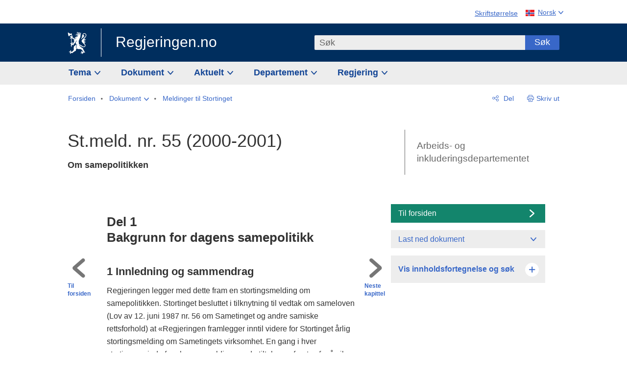

--- FILE ---
content_type: text/html; charset=utf-8
request_url: https://www.regjeringen.no/no/dokumenter/stmeld-nr-55-2000-2001-/id195308/?ch=1
body_size: 54264
content:
<!DOCTYPE html>




<html class="no-js" lang="nb">
<head>
    

<meta charset="utf-8">
<meta http-equiv="X-UA-Compatible" content="IE=edge">
<meta name="viewport" content="width=device-width, initial-scale=1.0">

<meta name="consent.ver" content="20250221">
<meta name="consent.cookie.name" content="_consent">


    <meta name="unik_id" content="STM200020010055000DDDEPIS">

    <title>St.meld. nr. 55 (2000-2001) - regjeringen.no</title>

<link rel="stylesheet" href="/dist-web/css/main.css?v=202601141_142425" type="text/css">

    <link href="/dist-web/css/longdoc.css?v=202601141_142425" rel="stylesheet" type="text/css">


<script>
!function(T,l,y){var S=T.location,k="script",D="instrumentationKey",C="ingestionendpoint",I="disableExceptionTracking",E="ai.device.",b="toLowerCase",w="crossOrigin",N="POST",e="appInsightsSDK",t=y.name||"appInsights";(y.name||T[e])&&(T[e]=t);var n=T[t]||function(d){var g=!1,f=!1,m={initialize:!0,queue:[],sv:"5",version:2,config:d};function v(e,t){var n={},a="Browser";return n[E+"id"]=a[b](),n[E+"type"]=a,n["ai.operation.name"]=S&&S.pathname||"_unknown_",n["ai.internal.sdkVersion"]="javascript:snippet_"+(m.sv||m.version),{time:function(){var e=new Date;function t(e){var t=""+e;return 1===t.length&&(t="0"+t),t}return e.getUTCFullYear()+"-"+t(1+e.getUTCMonth())+"-"+t(e.getUTCDate())+"T"+t(e.getUTCHours())+":"+t(e.getUTCMinutes())+":"+t(e.getUTCSeconds())+"."+((e.getUTCMilliseconds()/1e3).toFixed(3)+"").slice(2,5)+"Z"}(),iKey:e,name:"Microsoft.ApplicationInsights."+e.replace(/-/g,"")+"."+t,sampleRate:100,tags:n,data:{baseData:{ver:2}}}}var h=d.url||y.src;if(h){function a(e){var t,n,a,i,r,o,s,c,u,p,l;g=!0,m.queue=[],f||(f=!0,t=h,s=function(){var e={},t=d.connectionString;if(t)for(var n=t.split(";"),a=0;a<n.length;a++){var i=n[a].split("=");2===i.length&&(e[i[0][b]()]=i[1])}if(!e[C]){var r=e.endpointsuffix,o=r?e.location:null;e[C]="https://"+(o?o+".":"")+"dc."+(r||"services.visualstudio.com")}return e}(),c=s[D]||d[D]||"",u=s[C],p=u?u+"/v2/track":d.endpointUrl,(l=[]).push((n="SDK LOAD Failure: Failed to load Application Insights SDK script (See stack for details)",a=t,i=p,(o=(r=v(c,"Exception")).data).baseType="ExceptionData",o.baseData.exceptions=[{typeName:"SDKLoadFailed",message:n.replace(/\./g,"-"),hasFullStack:!1,stack:n+"\nSnippet failed to load ["+a+"] -- Telemetry is disabled\nHelp Link: https://go.microsoft.com/fwlink/?linkid=2128109\nHost: "+(S&&S.pathname||"_unknown_")+"\nEndpoint: "+i,parsedStack:[]}],r)),l.push(function(e,t,n,a){var i=v(c,"Message"),r=i.data;r.baseType="MessageData";var o=r.baseData;return o.message='AI (Internal): 99 message:"'+("SDK LOAD Failure: Failed to load Application Insights SDK script (See stack for details) ("+n+")").replace(/\"/g,"")+'"',o.properties={endpoint:a},i}(0,0,t,p)),function(e,t){if(JSON){var n=T.fetch;if(n&&!y.useXhr)n(t,{method:N,body:JSON.stringify(e),mode:"cors"});else if(XMLHttpRequest){var a=new XMLHttpRequest;a.open(N,t),a.setRequestHeader("Content-type","application/json"),a.send(JSON.stringify(e))}}}(l,p))}function i(e,t){f||setTimeout(function(){!t&&m.core||a()},500)}var e=function(){var n=l.createElement(k);n.src=h;var e=y[w];return!e&&""!==e||"undefined"==n[w]||(n[w]=e),n.onload=i,n.onerror=a,n.onreadystatechange=function(e,t){"loaded"!==n.readyState&&"complete"!==n.readyState||i(0,t)},n}();y.ld<0?l.getElementsByTagName("head")[0].appendChild(e):setTimeout(function(){l.getElementsByTagName(k)[0].parentNode.appendChild(e)},y.ld||0)}try{m.cookie=l.cookie}catch(p){}function t(e){for(;e.length;)!function(t){m[t]=function(){var e=arguments;g||m.queue.push(function(){m[t].apply(m,e)})}}(e.pop())}var n="track",r="TrackPage",o="TrackEvent";t([n+"Event",n+"PageView",n+"Exception",n+"Trace",n+"DependencyData",n+"Metric",n+"PageViewPerformance","start"+r,"stop"+r,"start"+o,"stop"+o,"addTelemetryInitializer","setAuthenticatedUserContext","clearAuthenticatedUserContext","flush"]),m.SeverityLevel={Verbose:0,Information:1,Warning:2,Error:3,Critical:4};var s=(d.extensionConfig||{}).ApplicationInsightsAnalytics||{};if(!0!==d[I]&&!0!==s[I]){var c="onerror";t(["_"+c]);var u=T[c];T[c]=function(e,t,n,a,i){var r=u&&u(e,t,n,a,i);return!0!==r&&m["_"+c]({message:e,url:t,lineNumber:n,columnNumber:a,error:i}),r},d.autoExceptionInstrumented=!0}return m}(y.cfg);function a(){y.onInit&&y.onInit(n)}(T[t]=n).queue&&0===n.queue.length?(n.queue.push(a),n.trackPageView({})):a()}(window,document,{src: "https://js.monitor.azure.com/scripts/b/ai.2.gbl.min.js", crossOrigin: "anonymous", cfg: {instrumentationKey: '22fc96c4-8166-44e3-86f0-bee17cf5ef69', disableCookiesUsage: false }});
</script>











    


<meta name="title" content="St.meld. nr. 55 (2000-2001) - Om samepolitikken">

<meta name="description" content="Regjeringen.no skal gi befolkningen innsikt i regjeringens og departementenes arbeid og skape engasjement i demokratiske prosesser.">


<meta name="DC.Title" content="St.meld. nr. 55 (2000-2001) - Om samepolitikken">

<meta name="DC.Title.Subtitle" content="Om samepolitikken">

<meta name="DC.Creator" content="Kommunal- og regionaldepartementet">

<meta name="DC.Subject" content="Samer, Urfolk og minoriteter">

<meta name="DC.Description" content="Regjeringen.no skal gi befolkningen innsikt i regjeringens og departementenes arbeid og skape engasjement i demokratiske prosesser.">


<meta name="DC.Date" content="2001-08-31">
<meta name="DC.Type.Status" content="Gyldig">

<meta name="DC.Type" content="Stortingsmelding">

<meta name="DC.Format" content="text/html">

<meta name="DC.Source" content="016091-040002">

<meta name="DC.Identifier.URL" content="/no/dokumenter/stmeld-nr-55-2000-2001-/id195308/">

<meta name="DC.Identifier.Key" content="016091-040002">

<meta name="DC.Language" content="nb-NO">

<meta name="DC.Publisher" content="regjeringen.no">

<meta name="author" content="Kommunal- og regionaldepartementet">

<meta name="authorshortname" content="krd">

<meta name="ownerid" content="165">

<meta name="last-modified" content="Tue, 18 Jun 2019 16:54:55 GMT">
<meta name="revised" content="Tue, 18 Jun 2019 16:54:55 GMT">

    
<meta property="og:site_name" content="Regjeringen.no">
<meta property="og:title" content="St.meld. nr. 55 (2000-2001)"> 
<meta property="og:description" content="Regjeringen.no skal gi befolkningen innsikt i regjeringens og departementenes arbeid og skape engasjement i demokratiske prosesser.">
<meta property="og:type" content="website">
<meta property="og:image" content="https://www.regjeringen.no/dist-web/img/regjeringen_opengraph_image1200x630.jpg">

<meta property="og:image:width" content="1200">
<meta property="og:image:height" content="630">
<meta name="twitter:card" content="summary_large_image">
<meta name="twitter:title" content="St.meld. nr. 55 (2000-2001)">
<meta name="twitter:description" content="Regjeringen.no skal gi befolkningen innsikt i regjeringens og departementenes arbeid og skape engasjement i demokratiske prosesser.">
<meta name="twitter:image" content="https://www.regjeringen.no/dist-web/img/twitter_1600x900_fallback_no.jpg">

<meta property="og:url" content="https://www.regjeringen.no/no/dokumenter/stmeld-nr-55-2000-2001-/id195308/">
    <link rel="apple-touch-icon" sizes="57x57" href="/dist-web/ico/apple-touch-icon-57x57.png">
<link rel="apple-touch-icon" sizes="114x114" href="/dist-web/ico/apple-touch-icon-114x114.png">
<link rel="apple-touch-icon" sizes="72x72" href="/dist-web/ico/apple-touch-icon-72x72.png">
<link rel="apple-touch-icon" sizes="144x144" href="/dist-web/ico/apple-touch-icon-144x144.png">
<link rel="apple-touch-icon" sizes="60x60" href="/dist-web/ico/apple-touch-icon-60x60.png">
<link rel="apple-touch-icon" sizes="120x120" href="/dist-web/ico/apple-touch-icon-120x120.png">
<link rel="apple-touch-icon" sizes="76x76" href="/dist-web/ico/apple-touch-icon-76x76.png">
<link rel="apple-touch-icon" sizes="152x152" href="/dist-web/ico/apple-touch-icon-152x152.png">
<link rel="apple-touch-icon" sizes="180x180" href="/dist-web/ico/apple-touch-icon-180x180.png">
<meta name="apple-mobile-web-app-title" content="Regjeringen.no">
<link rel="icon" type="image/png" href="/dist-web/ico/favicon-192x192.png" sizes="192x192">
<link rel="icon" type="image/png" href="/dist-web/ico/favicon-160x160.png" sizes="160x160">
<link rel="icon" type="image/png" href="/dist-web/ico/favicon-96x96.png" sizes="96x96">
<link rel="icon" type="image/png" href="/dist-web/ico/favicon-16x16.png" sizes="16x16">
<link rel="icon" type="image/x-icon" href="/dist-web/ico/favicon.ico">
<link rel="icon" type="image/png" href="/dist-web/ico/favicon-32x32.png" sizes="32x32">
<meta name="msapplication-TileColor" content="#002e5e">
<meta name="msapplication-TileImage" content="/dist-web/ico/mstile-144x144.png">
<meta name="application-name" content="Regjeringen.no">
    
<link rel="alternate" hreflang="nb" href="https://www.regjeringen.no/no/dokumenter/stmeld-nr-55-2000-2001-/id195308/">
<link rel="alternate" hreflang="se" href="https://www.regjeringen.no/se/dokumeanttat/st.die.-nr.-55-2000-2001/id195308/">

<!-- Matomo Tag Manager -->
<script>
    var _mtm = window._mtm = window._mtm || [];
    _mtm.push({ 'mtm.startTime': (new Date().getTime()), 'event': 'mtm.Start' });
    var d = document, g = d.createElement('script'), s = d.getElementsByTagName('script')[0];
    g.async = true; g.src = 'https://cdn.matomo.cloud/regjeringen.matomo.cloud/container_G8N8bAjb.js'; s.parentNode.insertBefore(g, s);
</script>
<!-- End Matomo Tag Manager -->    
    

<script nonce="klcxbR6kQxbO5XNxJoEkmw==">
    window.translations = {
        langCloseButton: 'Lukk',
        langLinkDownloadImage: 'Last ned bilde',
        langTruncateTitle: 'Vis hele tittelen',
        langZoomImage: 'Forstørr bilde',
        langShowFullTable: 'Vis tabellen i full bredde',
        langZoomImageOverlay: 'Forstørr bilde',
        langShowFullTableOverlay: 'Vis tabellen i full bredde'
    };
</script>

    
<script type="application/ld+json">{"@context":"https://schema.org","@type":"WebPage","@id":"https://www.regjeringen.no/id195308/#webpage","isPartOf":"https://www.regjeringen.no/#website","name":"St.meld. nr. 55 (2000-2001)","url":"https://www.regjeringen.no/no/dokumenter/stmeld-nr-55-2000-2001-/id195308/","inLanguage":"nb","breadcrumb":{"@type":"BreadcrumbList","itemListElement":[{"@type":"ListItem","position":1,"name":"Forsiden","item":"https://www.regjeringen.no/no/id4/"},{"@type":"ListItem","position":2,"name":"Dokument","item":"https://www.regjeringen.no/no/dokument/id2000006/"},{"@type":"ListItem","position":3,"name":"Meldinger til Stortinget","item":"https://www.regjeringen.no/no/dokument/dep/aid/stmeld/id198/"},{"@type":"ListItem","position":4,"name":"St.meld. nr. 55 (2000-2001)","item":"https://www.regjeringen.no/no/dokumenter/stmeld-nr-55-2000-2001-/id195308/"}]}}</script>
</head>

<body class="longdoc ">



<div id="cb_wrapper-std" class="cookie_banner_wrapper not-selectable" data-nosnippet>
    <div id="std-elm" class="hidden">
        <div id="cookieApiData"></div>
    </div>
</div>

<div id="cb_wrapper-dec" class="cookie_banner_wrapper not-selectable" data-nosnippet>
    <div id="dec-elm" style="display: none;">
        <div id="cookieDeclarationApiData"></div>
    </div>
</div>

<div 
    id="cookiebannerInfo" 
    class="cookiebannerInfo" 
    data-consentname="_consent" 
    data-svarbaseurl="https://svar.regjeringen.no" 
    data-bannertitle="Regjeringen.no" 
    data-apilanguage ="no" 
    data-bannerversion = "20250221"
    data-nosnippet>
</div>

        <a id="top-of-page" tabindex="-1"></a>

    <a href="#mainContent" class="skipLink">
        Til hovedinnhold
    </a>

    <noscript>
        <p class="enable-js">Aktiver Javascript i din nettleser for en bedre opplevelse på regjeringen.no</p>
    </noscript>
    

    


    

<header class="pageHeader ">
    <div class="hygieneMenuWrapper">
        
<span data-hygiene-menu-large-sceen-anchor></span>
<nav class="hygieneMenu" aria-label='Globale verktøy' data-hygiene-menu>
    <ul>
        <li class="fontsize">
            <button type="button" id="fontsize_note_label" aria-controls="fontsize_note" aria-expanded="false" data-fontsize-btn>Skriftstørrelse</button>

            <div tabindex="-1" id="fontsize_note" data-fontsize-note>
                <p>For å endre tekststørrelsen, hold Ctrl-tasten nede (Cmd-tasten på Mac) og trykk på + for å forstørre eller - for å forminske.</p>
            </div>
        </li>
        <li class="language" data-nav="lang_selector">

            <button type="button"
                    id="languageSelectorTrigger"
                    lang="no"
                    data-toggle-language-selector=""
                    aria-expanded="false"
                    aria-controls="languageSelector"
                    class="language-selector-trigger flag nor">
                <span>Norsk</span>
            </button>

            <ul id="languageSelector"
                class="custom-language-selector"
                tabindex="-1"
                aria-labelledby="languageSelectorTrigger"
                data-language-selector="">

                        <li class="disabled first-in-group">
                            <span class="flag eng" lang="en-GB">
                                Page not available in English
                            </span>
                        </li>
	        <li>
                <a href="/en/id4/"
                   class="flag eng" lang="en-GB">
                    English home page
                </a>
            </li>
                            <li class="first-in-group last-in-group">
                                <a href="/se/dokumeanttat/st.die.-nr.-55-2000-2001/id195308/" class="flag sme" lang="se-NO">
                                    &#x10C;&#xE1;jet d&#xE1;n siiddu s&#xE1;megillii
                                </a>
                            </li>
            </ul>
        </li>
    </ul>
</nav>



    </div>

    <div class="pageHeaderUpper">
        <div class="logoWrapper">
            

<div class="logo">
    <span>
        <a href="/no/id4/">
            Regjeringen.no<span></span>
        </a>
    </span>
</div>


            
            <button type="button" class="menuToggler" data-toggle-menu aria-expanded="false">
                Meny
            </button>

            <button type="button" class="searchToggler" data-toggle-search aria-expanded="false">
                Søk
            </button>
        </div>
    </div>

    <div class="mobileMenuContainer">
        <div class="mobileMenuWrapper">
            <div class="mobileMenuWrapperInner">
                

<div class="topNavigationSearch">
<form action="/no/sok/id86008/" autocomplete="off" id="topNavigationSearchForm" method="get">        <div class="topNavigationSearchWrap">
            <label for="quickSearch" class="visuallyhidden">
                Søk
            </label>
            <input type="text" 
                   name="term" 
                   placeholder="S&#xF8;k"
                   class="quickSearch autocomplete"
                   id="quickSearch"
                   role="combobox"
                   data-form-id="topNavigationSearchForm"
                   data-search-suggest="1"
                   data-autocomplete-source="/no/api/autosuggestapi/search/?q="
                   data-autocomplete-enabled="true"
                   aria-expanded="false"
                   aria-owns="topnav-search-suggest"
                   aria-autocomplete="list"
                   autocomplete="off"
                   enterkeyhint="search"
                   >
            <div class="search-suggest is-hidden" data-search-suggest-results="1" id="topnav-search-suggest">
                <p class="legend">Utvalgte hurtiglenker</p>
                <ul class="search-suggest-list" data-search-suggest-list></ul>
            </div>
            <button type="submit" class="searchSubmit">
                Søk
            </button>
        </div>
</form></div>


            </div>
            <span data-hygiene-menu-small-sceen-anchor></span>
            

    <nav class="megaMenu" aria-label="Hovedmeny">
        <ul>
                <li class="megaMenuItem">
                    <a href="/no/tema/id208/"
                       class="primaryMenuItem  hasDropdown"
                       id="megamenupanel_0_label"
                       role="button"
                       aria-controls="megamenupanel_0">
                        Tema
                    </a>


<div class="megamenupanel_listing" id="megamenupanel_0" tabindex="-1" data-megamenu-target>
    <div class="megamenuInner" data-nav="megamenu">
        <div class="border-frame">
            <p class="toSection"><a href="/no/tema/id208/">Finn tema</a></p>
            <div class="section">
                
                    <ul class="columnize">
                            <li>
                                <a href="/no/tema/arbeidsliv/id210/">Arbeidsliv</a>
                            </li>
                            <li>
                                <a href="/no/tema/fns-barekraftsmal/id2590133/">B&#xE6;rekraftsm&#xE5;lene</a>
                            </li>
                            <li>
                                <a href="/no/tema/energi/id212/">Energi</a>
                            </li>
                            <li>
                                <a href="/no/tema/europapolitikk/id1151/">Europa</a>
                            </li>
                            <li>
                                <a href="/no/tema/familie-og-barn/id213/">Familie og barn</a>
                            </li>
                            <li>
                                <a href="/no/tema/forbruker/id214/">Forbruker</a>
                            </li>
                            <li>
                                <a href="/no/tema/forskning/id1427/">Forskning</a>
                            </li>
                            <li>
                                <a href="/no/tema/forsvar/id215/">Forsvar</a>
                            </li>
                            <li>
                                <a href="/no/tema/hav/id2603523/">Hav</a>
                            </li>
                            <li>
                                <a href="/no/tema/helse-og-omsorg/id917/">Helse og omsorg</a>
                            </li>
                            <li>
                                <a href="/no/tema/innvandring-og-integrering/id918/">Innvandring og integrering</a>
                            </li>
                            <li>
                                <a href="/no/tema/klima-og-miljo/id925/">Klima og milj&#xF8;</a>
                            </li>
                            <li>
                                <a href="/no/tema/kommuner-og-regioner/id921/">Kommuner og regioner</a>
                            </li>
                            <li>
                                <a href="/no/tema/kultur-idrett-og-frivillighet/id920/">Kultur, idrett og frivillighet</a>
                            </li>
                            <li>
                                <a href="/no/tema/likestilling-og-mangfold/id922/">Likestilling og mangfold</a>
                            </li>
                            <li>
                                <a href="/no/tema/lov-og-rett/id923/">Lov og rett</a>
                            </li>
                            <li>
                                <a href="/no/tema/mat-fiske-og-landbruk/id924/">Mat, fiske og landbruk</a>
                            </li>
                            <li>
                                <a href="/no/tema/nordomradene/id1154/">Nordomr&#xE5;dene</a>
                            </li>
                            <li>
                                <a href="/no/tema/naringsliv/id926/">N&#xE6;ringsliv</a>
                            </li>
                            <li>
                                <a href="/no/tema/pensjon-trygd-og-sosiale-tjenester/id942/">Pensjon, trygd og sosiale tjenester</a>
                            </li>
                            <li>
                                <a href="/no/tema/plan-bygg-og-eiendom/id211/">Plan, bygg og eiendom</a>
                            </li>
                            <li>
                                <a href="/no/tema/samfunnssikkerhet-og-beredskap/id1120/">Samfunnssikkerhet og beredskap</a>
                            </li>
                            <li>
                                <a href="/no/tema/statlig-forvaltning/id927/">Statlig forvaltning</a>
                            </li>
                            <li>
                                <a href="/no/tema/svalbard-og-polaromradene/id1324/">Svalbard og polaromr&#xE5;dene</a>
                            </li>
                            <li>
                                <a href="/no/tema/transport-og-kommunikasjon/id928/">Transport og kommunikasjon</a>
                            </li>
                            <li>
                                <a href="/no/tema/tro-og-livssyn/id1147/">Tro og livssyn</a>
                            </li>
                            <li>
                                <a href="/no/tema/ukraina/id2905202/">Ukraina</a>
                            </li>
                            <li>
                                <a href="/no/tema/urfolk-og-minoriteter/id929/">Urfolk og minoriteter</a>
                            </li>
                            <li>
                                <a href="/no/tema/utdanning/id930/">Utdanning</a>
                            </li>
                            <li>
                                <a href="/no/tema/utenrikssaker/id919/">Utenrikssaker</a>
                            </li>
                            <li>
                                <a href="/no/tema/valg-og-demokrati/id537969/">Valg og demokrati</a>
                            </li>
                            <li>
                                <a href="/no/tema/ytringsfrihet/id3063988/">Ytringsfrihet</a>
                            </li>
                            <li>
                                <a href="/no/tema/okonomi-og-budsjett/id931/">&#xD8;konomi og budsjett</a>
                            </li>
                    </ul>
            </div>
           
            <button type="button" class="closeButton" data-close-megamenu><span class="visuallyhidden">Lukk meny</span></button>
        </div>
    </div>
</div>                </li>
                <li class="megaMenuItem">
                    <a href="/no/dokument/id2000006/"
                       class="primaryMenuItem  hasDropdown"
                       id="megamenupanel_1_label"
                       role="button"
                       aria-controls="megamenupanel_1">
                        Dokument
                    </a>


<div class="megamenupanel_listing" id="megamenupanel_1" tabindex="-1" data-megamenu-target>
    <div class="megamenuInner" data-nav="megamenu">
        <div class="border-frame">
            <p class="toSection"><a href="/no/dokument/id2000006/">Finn dokument</a></p>
            <div class="section">
                
<div class="section">

<ul>
<li><a href="/no/statsbudsjett/2026/id3118616/">Statsbudsjettet 2026</a>

</li>


<li><a href="/no/dokument/hoyringar/id1763/">Høyringar</a></li>
<li><a href="/no/dokument/innspel/id3015054/">Innspel</a></li>
<li><a href="/no/dokument/prop/id1753/">Proposisjonar til Stortinget</a></li>
<li><a href="/no/dokument/meldst/id1754/">Meldingar til Stortinget</a></li>
<li><a href="/no/dokument/nou-ar/id1767/">NOU-ar</a></li>
</ul>

<ul>
<li><a href="/no/dokument/veiledninger_brosjyrer/id438822/">Veiledninger og brosjyrer</a></li>
<li><a href="/no/dokument/rapporter_planer/id438817/">Rapportar, planar og strategiar</a></li>
<li><a href="/no/dokument/tildelingsbrev/id2357472/">Tildelingsbrev, instruksar og årsrapportar</a></li>
<li><a href="/no/dokument/brev/id1777/">Brev</a></li>

</ul>

<ul>
<li><a href="/no/dokument/lover_regler/id438754/">Lover og regler</a>
<ul>
<li><a href="/no/dokument/lover_regler/lover/id438755/">Lover</a></li>
<li><a href="/no/dokument/lover_regler/forskrifter/id1758/">Forskrifter</a></li>
<li><a href="/no/dokument/kongelig-resolusjon/id2076044/">Kongelige resolusjoner</a></li>
<li><a href="/no/dokument/lover_regler/retningslinjer/id1759/" >Retningslinjer og juridiske veiledninger</a></li>
<li><a href="/no/dokument/lover_regler/tolkningsuttalelser/id441575/">Tolkningsuttalelser</a></li>
<li><a href="/no/dokument/lover_regler/reglement/id1761/">Reglement</a></li>
<li><a href="/no/dokument/rundskriv/id1762/">Rundskriv</a></li>
</ul>
</li>
</ul>

</div>
            </div>
           
            <button type="button" class="closeButton" data-close-megamenu><span class="visuallyhidden">Lukk meny</span></button>
        </div>
            <div class="megamenu-extra-links">
                <a href="/no/dokument/bestilling-av-publikasjoner/id439327/">Bestilling av trykte publikasjoner</a>
            </div>
    </div>
</div>                </li>
                <li class="megaMenuItem">
                    <a href="/no/aktuelt/id1150/"
                       class="primaryMenuItem  hasDropdown"
                       id="megamenupanel_2_label"
                       role="button"
                       aria-controls="megamenupanel_2">
                        Aktuelt
                    </a>


<div class="megamenupanel_listing" id="megamenupanel_2" tabindex="-1" data-megamenu-target>
    <div class="megamenuInner" data-nav="megamenu">
        <div class="border-frame">
            <p class="toSection"><a href="/no/aktuelt/id1150/">Aktuelt</a></p>
            <div class="section">
                
<div class="section">
<ul>
<li><a href="/no/aktuelt/nyheter/id2006120/">Nyheter og pressemeldinger</a></li>
<li><a href="/no/aktuelt/nett-tv/id2000007/">Pressekonferanser og nett-tv</a></li>
<li><a href="/no/aktuelt/taler_artikler/id1334/">Taler og innlegg</a></li>
<li><a href="/no/aktuelt/offisielt-fra-statsrad/offisielt-fra-statsrad1/id30297/">Offisielt frå statsrådet</a></li>
</ul>
<ul>
<li><a href="/no/aktuelt/kalender/id1330/">Kalender</a></li>
<li><a href="/no/aktuelt/pressekontakter/id445715/">Pressekontakter</a></li>
<li><a href="/no/aktuelt/dialog-med-stortinget/id2343343/">Svar til Stortinget</a></li>
</ul>
<ul>
<li><a href="/no/aktuelt/einnsyn/id604997/">eInnsyn – elektronisk postjournal</a></li>
<li><a href="/no/aktuelt/jobb-i-departementene/id3087969/">Jobb i departementene</a></li>
</ul>
</div>            </div>
           
            <button type="button" class="closeButton" data-close-megamenu><span class="visuallyhidden">Lukk meny</span></button>
        </div>
            <div class="megamenu-extra-links">
                <a href="/no/dokumentarkiv/id115322/">Historisk arkiv</a>
            </div>
    </div>
</div>                </li>
                <li class="megaMenuItem">
                    <a href="/no/dep/id933/"
                       class="primaryMenuItem  hasDropdown"
                       id="megamenupanel_3_label"
                       role="button"
                       aria-controls="megamenupanel_3">
                        Departement
                    </a>



<div class="megamenupanel_departementene" id="megamenupanel_3" tabindex="-1" data-megamenu-target>
    <div class="megamenuInner" data-nav="megamenu">
        <div class="border-frame">
            <p class="toSection">
                <a href="/no/dep/id933/">Departementene</a>
            </p>
            <div class="section">
                <ul>
                    

<li>
    <a href="/no/dep/smk/id875/" class="dep-title">
        Statsministerens kontor
    </a>

        <a href="/no/dep/smk/organisasjonskart/statsminister-jonas-gahr-store/id2877186/" class="dep-minister">
            Jonas Gahr St&#xF8;re (Ap)
        </a>
</li>
                </ul>
                <ul>
                    

<li>
    <a href="/no/dep/aid/id165/" class="dep-title">
        Arbeids- og inkluderingsdepartementet
    </a>

        <a href="/no/dep/aid/om-arbeids-og-inkluderingsdepartementet/arbeids-og-inkluderingsminister-kjersti-stenseng/id3119047/" class="dep-minister">
            Kjersti Stenseng (Ap)
        </a>
</li>

<li>
    <a href="/no/dep/bfd/id298/" class="dep-title">
        Barne- og familiedepartementet
    </a>

        <a href="/no/dep/bfd/org/barne-og-familieminister-lene-vagslid/id3085903/" class="dep-minister">
            Lene V&#xE5;gslid (Ap)
        </a>
</li>

<li>
    <a href="/no/dep/dfd/id810/" class="dep-title">
        Digitaliserings- og forvaltningsdepartementet
    </a>

        <a href="/no/dep/dfd/org/digitaliserings-og-forvaltningsminister-karianne-oldernes-tung-/id3000277/" class="dep-minister">
            Karianne Oldernes Tung (Ap)
        </a>
</li>

<li>
    <a href="/no/dep/ed/id750/" class="dep-title">
        Energidepartementet
    </a>

        <a href="/no/dep/ed/org/energiminister-terje-aasland/id2903197/" class="dep-minister">
            Terje Aasland (Ap)
        </a>
</li>

<li>
    <a href="/no/dep/fin/id216/" class="dep-title">
        Finansdepartementet
    </a>

        <a href="/no/dep/fin/org/finansminister-jens-stoltenberg/id3086196/" class="dep-minister">
            Jens Stoltenberg (Ap)
        </a>
</li>

<li>
    <a href="/no/dep/fd/id380/" class="dep-title">
        Forsvarsdepartementet
    </a>

        <a href="/no/dep/fd/organisering-og-ledelse/forsvarsminister-tore-o.-sandvik/id3086270/" class="dep-minister">
            Tore O. Sandvik (Ap)
        </a>
</li>
                </ul>
                <ul>
                    

<li>
    <a href="/no/dep/hod/id421/" class="dep-title">
        Helse- og omsorgsdepartementet
    </a>

        <a href="/no/dep/hod/organiseringen-av-helse-og-omsorgsdepartementet/helse-og-omsorgsminister-jan-christian-vestre/id3035364/" class="dep-minister">
            Jan Christian Vestre (Ap)
        </a>
</li>

<li>
    <a href="/no/dep/jd/id463/" class="dep-title">
        Justis- og beredskapsdepartementet
    </a>

        <a href="/no/dep/jd/org/justis-og-beredskapsminister-astri-aas-hansen/id3086325/" class="dep-minister">
            Astri Aas-Hansen (Ap)
        </a>
</li>

<li>
    <a href="/no/dep/kld/id668/" class="dep-title">
        Klima- og milj&#xF8;departementet
    </a>

        <a href="/no/dep/kld/organisasjon/klima-og-miljominister-andreas-bjelland-eriksen/id3000230/" class="dep-minister">
            Andreas Bjelland Eriksen (Ap)
        </a>
</li>

<li>
    <a href="/no/dep/kdd/id504/" class="dep-title">
        Kommunal- og distriktsdepartementet
    </a>

        <a href="/no/dep/kdd/org/kommunal-og-distriktsminister-bjornar-selnes-skjaran/id3119065/" class="dep-minister">
            Bj&#xF8;rnar Selnes Skj&#xE6;ran (Ap)
        </a>
</li>

<li>
    <a href="/no/dep/kud/id545/" class="dep-title">
        Kultur- og likestillingsdepartementet
    </a>

        <a href="/no/dep/kud/org/kultur-og-likestillingsminister-lubna-jaffery-lubna-jaffery/id2987187/" class="dep-minister">
            Lubna Jaffery (Ap)
        </a>
</li>
                </ul>
                <ul>
                    

<li>
    <a href="/no/dep/kd/id586/" class="dep-title">
        Kunnskapsdepartementet
    </a>

        <a href="/no/dep/kd/org/kunnskapsminister-kari-nessa-nordtun/id3000181/" class="dep-minister">
            Kari Nessa Nordtun (Ap)
        </a>
        <a href="/no/dep/kd/org/forsknings-og-hoyere-utdanningsminister-sigrun-gjerlow-aasland/id3086217/" class="dep-minister">
            Sigrun Aasland (Ap)
        </a>
</li>

<li>
    <a href="/no/dep/lmd/id627/" class="dep-title">
        Landbruks- og matdepartementet
    </a>

        <a href="/no/dep/lmd/organisasjon/landbruks-og-matminister-nils-kristen-sandtroen/id3086277/" class="dep-minister">
            Nils Kristen Sandtr&#xF8;en (Ap)
        </a>
</li>

<li>
    <a href="/no/dep/nfd/id709/" class="dep-title">
        N&#xE6;rings- og fiskeridepartementet
    </a>

        <a href="/no/dep/nfd/org/naringsminister-cecilie-myrseth/id3035377/" class="dep-minister">
            Cecilie Myrseth (Ap)
        </a>
        <a href="/no/dep/nfd/org/fiskeri-og-havminister-marianne-sivertsen-nass/id3035385/" class="dep-minister">
            Marianne Sivertsen N&#xE6;ss (Ap)
        </a>
</li>

<li>
    <a href="/no/dep/sd/id791/" class="dep-title">
        Samferdselsdepartementet
    </a>

        <a href="/no/dep/sd/org/samferdselsminister-jon-ivar-nygard/id2877331/" class="dep-minister">
            Jon-Ivar Nyg&#xE5;rd (Ap)
        </a>
</li>

<li>
    <a href="/no/dep/ud/id833/" class="dep-title">
        Utenriksdepartementet
    </a>

        <a href="/no/dep/ud/org/utenriksminister-espen-espen-barth-eide/id3000220/" class="dep-minister">
            Espen Barth Eide (Ap)
        </a>
        <a href="/no/dep/ud/org/utviklingsminister-asmund-grover-aukrust/id3086307/" class="dep-minister">
            &#xC5;smund Gr&#xF8;ver Aukrust (Ap)
        </a>
</li>
                </ul>
            </div>
            <button type="button" class="closeButton" data-close-megamenu>
                <span class="visuallyhidden">Lukk meny</span>
            </button>
        </div>

            <div class="megamenu-extra-links">
                <a href="/no/org/etater-virksomheter-og-selskaper/id2520884/">Etater, virksomheter og selskaper</a>
            </div>
    </div>
</div>                </li>
                <li class="megaMenuItem">
                    <a href="/no/om-regjeringa/id443314/"
                       class="primaryMenuItem  hasDropdown"
                       id="megamenupanel_4_label"
                       role="button"
                       aria-controls="megamenupanel_4">
                        Regjering
                    </a>


<div class="megamenupanel_listing" id="megamenupanel_4" tabindex="-1" data-megamenu-target>
    <div class="megamenuInner" data-nav="megamenu">
        <div class="border-frame">
            <p class="toSection"><a href="/no/om-regjeringa/id443314/">Regjering</a></p>
            <div class="section">
                
                    <ul class="columnize">
                            <li>
                                <a href="/no/om-regjeringa/noverande/regjeringen-store/id2877247/">Regjeringen Støre</a>
                                    <ul>
                                            <li>
                                                <a href="/no/om-regjeringa/noverande/regjeringensmedlemmer/id543170/">Regjeringens medlemmer</a>
                                            </li>
                                            <li>
                                                <a href="/no/om-regjeringa/noverande/regjeringens-plan-for-norge/id3142802/">Regjeringens plan for Norge (2025&#x2013;29)</a>
                                            </li>
                                    </ul>
                            </li>
                            <li>
                                <a href="/no/om-regjeringa/sru/id2405055/">Statlige styrer, r&#xE5;d og utvalg</a>
                                    <ul>
                                    </ul>
                            </li>
                            <li>
                                <a href="/no/om-regjeringa/slik-blir-norge-styrt/id85844/">Slik blir Norge styrt</a>
                                    <ul>
                                            <li>
                                                <a href="/no/om-regjeringa/slik-blir-norge-styrt/regjeringen-i-arbeid-2/id2001100/">Regjeringen i arbeid</a>
                                            </li>
                                            <li>
                                                <a href="/no/om-regjeringa/slik-blir-norge-styrt/kva-skjer-ved-eit-regjeringsskifte/id270340/">Kva skjer ved eit regjeringsskifte?</a>
                                            </li>
                                            <li>
                                                <a href="/no/om-regjeringa/slik-blir-norge-styrt/Regjeringa-i-arbeid/id2564958/">Film om korleis Noreg vert styrt</a>
                                            </li>
                                            <li>
                                                <a href="/no/om-regjeringa/slik-blir-norge-styrt/slik-blir-lover-til2/id2565033/">Slik blir lover til</a>
                                            </li>
                                    </ul>
                            </li>
                            <li>
                                <a href="/no/om-regjeringa/tidligere-regjeringer-og-historie/id85847/">Tidligere regjeringer og historie</a>
                                    <ul>
                                            <li>
                                                <a href="/no/om-regjeringa/tidligere-regjeringer-og-historie/sok-i-regjeringer-siden-1814/id2578015/">S&#xF8;k i regjeringer siden 1814</a>
                                            </li>
                                            <li>
                                                <a href="/no/om-regjeringa/tidligere-regjeringer-og-historie/statistikk/id2563489/">Statistikk</a>
                                            </li>
                                    </ul>
                            </li>
                    </ul>
            </div>
           
            <button type="button" class="closeButton" data-close-megamenu><span class="visuallyhidden">Lukk meny</span></button>
        </div>
            <div class="megamenu-extra-links">
                <a href="/no/dokumentarkiv/id115322/">Historisk arkiv</a>
            </div>
    </div>
</div>                </li>
        </ul>
    </nav>

        </div>

             <div class="breadcrumbsWrapper">
                

    <nav class="breadcrumbs no-nav-mob" data-nav="breadcrumb">
        <h2 id="breadcrumbs-label" class="breadcrumbs-label hide-for-desktop" aria-label="Du er her:">Du er her:</h2>
        <ul aria-labelledby="breadcrumbs-label">
                        <li class="breadcrumb-item">
                            <a href="/no/id4/" class="breadcrumb-item__text">
                                <span>Forsiden</span>
                            </a>
                        </li>
                        <li class="breadcrumb-item breadcrumb-item--has-sub-menu">
                            <a href="/no/dokument/id2000006/"
                               role="button"
                               class="breadcrumb-item__button breadcrumb-item__button--has-sub-menu">
                                <span>Dokument</span>
                            </a>

                            <ul class="breadcrumb-item__sub-menu" id="crumb_2000006">
                                <li class="breadcrumb-item__sub-menu-item--first">
                                    <a href="/no/dokument/id2000006/" class="breadcrumb-item__text">Dokument</a>
                                </li>
                                    <li class="breadcrumb-item__sub-menu-item">
                                        <a href="/no/dokument/hoyringar/id1763/">H&#xF8;yringar</a>
                                    </li>
                                    <li class="breadcrumb-item__sub-menu-item">
                                        <a href="/no/dokument/innspel/id3015054/">Innspel</a>
                                    </li>
                                    <li class="breadcrumb-item__sub-menu-item">
                                        <a href="/no/dokument/meldst/id1754/">Meldingar til Stortinget</a>
                                    </li>
                                    <li class="breadcrumb-item__sub-menu-item">
                                        <a href="/no/dokument/prop/id1753/">Proposisjonar til Stortinget</a>
                                    </li>
                                    <li class="breadcrumb-item__sub-menu-item">
                                        <a href="/no/dokument/nou-ar/id1767/">NOU-ar</a>
                                    </li>
                                    <li class="breadcrumb-item__sub-menu-item">
                                        <a href="/no/dokument/veiledninger_brosjyrer/id438822/">Veiledninger og brosjyrer</a>
                                    </li>
                                    <li class="breadcrumb-item__sub-menu-item">
                                        <a href="/no/dokument/rapportar-og-planar/id438817/">Rapportar, planar og strategiar</a>
                                    </li>
                                    <li class="breadcrumb-item__sub-menu-item">
                                        <a href="/no/dokument/anbud-og-konsesjoner/id438824/">Anbud og konsesjoner</a>
                                    </li>
                                    <li class="breadcrumb-item__sub-menu-item">
                                        <a href="/no/dokument/lover_regler/id438754/">Lover og regler</a>
                                    </li>
                                    <li class="breadcrumb-item__sub-menu-item">
                                        <a href="/no/dokument/tildelingsbrev-og-arsrapportar/id2357472/">Tildelingsbrev, instruksar og &#xE5;rsrapportar</a>
                                    </li>
                                    <li class="breadcrumb-item__sub-menu-item">
                                        <a href="/no/dokument/utvalgte_brev/id1777/">Brev</a>
                                    </li>
                                    <li class="breadcrumb-item__sub-menu-item">
                                        <a href="/no/dokument/bestilling-av-publikasjoner/id439327/">Bestilling av trykte publikasjoner</a>
                                    </li>
                            </ul>
                        </li>
                        <li class="breadcrumb-item">
                            <a href="/no/dokument/dep/aid/stmeld/id198/" class="breadcrumb-item__text">
                                <span>Meldinger til Stortinget</span>
                            </a>
                        </li>
                    <!-- Last item in breadcrumb and using ?vis= parameter -->
                        <!-- Only display breadcrumb for last page if not in archive -->
                            <li class="breadcrumb-item breadcrumb-item--has-sub-menu breadcrumb-item--last hide-for-desktop">
                                    <span>St.meld. nr. 55 (2000-2001)</span>
                            </li>
        </ul>
    </nav>

<div class="back-link">
    <a href="/no/dokument/dep/aid/stmeld/id198/" data-nav="topic-parent-link" class="parent-crumb hide-for-desktop">
        <div class="crmbIndent">
            Meldinger til Stortinget
        </div>
    </a>
</div>


                

    <ul class="sharePrint">
        <li class="sharing" data-doc-action="share">
            
<button id="sharing_label" class="sharing-toggle" data-sharing-toggler aria-controls="sharing_panel" data-toggle="[data-sharing-panel]" aria-expanded="false" >
    Del
</button>

<div id="sharing_panel" class="sharing-panel" data-sharing-panel="">
    <p class="sharing-title">Del</p>
   
<ul class="socialmedia_linklist">
        <li><a href="https://www.facebook.com/sharer.php?u=https%3a%2f%2fwww.regjeringen.no%2fno%2fdokumenter%2fstmeld-nr-55-2000-2001-%2fid195308%2f" class="Facebook">Facebook</a></li>
        <li><a href="https://twitter.com/share?url=https%3a%2f%2fwww.regjeringen.no%2fno%2fdokumenter%2fstmeld-nr-55-2000-2001-%2fid195308%2f" class="X">X/Twitter</a></li>
        <li><a href="https://www.linkedin.com/shareArticle?mini=true&url=https%3a%2f%2fwww.regjeringen.no%2fno%2fdokumenter%2fstmeld-nr-55-2000-2001-%2fid195308%2f" class="Linkedin">LinkedIn</a></li>
        <li><a href="mailto:?subject=Tips%20fra%20regjeringen.no%3a%20St.meld.%20nr.%2055%20(2000-2001)&amp;body=https%3a%2f%2fwww.regjeringen.no%2fno%2fdokumenter%2fstmeld-nr-55-2000-2001-%2fid195308%2f" class="email">Epost</a></li>
    </ul>
  
    <button title="Lukk" class="closeButton" data-toggle="[data-sharing-panel]" data-set-focus="[data-sharing-toggler]">
        <span class="visuallyhidden">Lukk</span>
    </button>
</div>
        </li>
        <li class="print" data-doc-action="print">
            <button type="button" class="print-page" data-print-page="">Skriv ut</button>
        </li>
    </ul>

            </div>
    </div>
</header>

<div class="megaMenuOverlay" data-megamenu-overlay></div>




    <main id="mainContent" tabindex="-1">


        <div class="mainContentArea">
            



<div class="mobile-togglers">
    <button type="button" class="nav" data-toggle-longdoc-nav>
        <span>Innhold og søk</span>
    </button>
    <button type="button" class="content active" data-toggle-longdoc-content>
        <span>Les dokumentet</span>
    </button>
</div>

<div class="content-row header-row">
    <div class="content-col-2">
        <div class="content-header">
            <h1>St.meld. nr. 55 (2000-2001)</h1>
            
                <h2 class="subheader truncate">
Om samepolitikken                </h2>
            <a href="#jsIdLongdocNavInner" class="visuallyhidden" aria-controls="jsIdLongdocNavInner" data-toc-skiplink>Til innholdsfortegnelse</a>
        </div>
    </div>

    <div class="content-col-1">
        

    <div class="content-owner-dep" data-nav="content-owner-link">
                    <div>
                        <a href="/no/dep/aid/id165/">Arbeids- og inkluderingsdepartementet</a>
                    </div>
    </div>

    </div>
</div>

<div class="contentArea article-body x-article no-margin-right no-table-cell" data-longdoc-content-area>
    <div class="longdoc-linktool-is-active hidden" data-linktool-is-active>
        <p>Lenkeverktøy er aktivert, trykk på lenkeikon ved siden av overskrift/avsnitt for å kopiere lenke.<br><a href="" role="button" data-linktool-deactivate>Slå av lenkeverktøy</a></p>
    </div>

    <div class="longdoc-paging longdoc-mobile">
            <div class="longdoc-next">
                <a href="/no/dokumenter/stmeld-nr-55-2000-2001-/id195308/?ch=2" data-longdoc-next title="Del 2 Sametinget">Neste kapittel</a>
            </div>
                <div class="longdoc-prev">
                    <a href="/no/dokumenter/stmeld-nr-55-2000-2001-/id195308/" data-longdoc-prev title="St.meld. nr. 55 (2000-2001)">Til forsiden</a>
                </div>
    </div>
    <div class="longdoc-content" data-longdoc-content data-longdoc-nav-item-current="2">

        <div id="del1" data-longdoc-section>
<h1 class="K-DEL-DEL">Del 1 <br>Bakgrunn for dagens samepolitikk</h1>
</div>
<div id="kap1" data-longdoc-section>
<h2 class="K-DEL-KAPITTEL">1 Innledning og sammendrag</h2>
<p id="kap1-p1">Regjeringen legger med dette fram en stortingsmelding om samepolitikken.  Stortinget besluttet i tilknytning til vedtak om sameloven (Lov  av 12. juni 1987 nr. 56 om Sametinget og andre samiske  rettsforhold) at «Regjeringen framlegger inntil videre  for Stortinget årlig stortingsmelding om Sametingets virksomhet.  En gang i hver stortingsperiode fremlegges melding om de tiltak  som foretas for å sikre og utvikle samenes språk,  kultur og samfunnsliv.»</p><p id="kap1-p2">Dette er den tredje meldingen av en slik karakter. De to foregående  meldingene om norsk samepolitikk ble lagt fram i 1993 (St.meld.  nr. 52 (1992–93) og i 1997 (St.meld. nr. 41  (1996–97)). Det ble lagt fram tilleggsmelding i 1998 (St.meld.  nr. 18 (1997–98)).</p><p id="kap1-p3">I denne meldingen ønsker regjeringen å skissere  aktuelle målsettinger, utfordringer og tiltak på det  samepolitiske området. I tillegg vil regjeringen gi et  bilde av utviklingen i norsk samepolitikk i de fire årene  som er gått etter at forrige stortingsmelding ble lagt  fram. For å sette dagens samepolitikk inn i en sammenheng,  er det nødvendig både å gi et historisk  tilbakeblikk og en oversikt over det rettslige grunnlaget i meldingen.  Enkelte temaer som er omtalt i de foregående stortingsmeldingene,  blir ikke gjentatt i denne meldingen.</p><p id="kap1-p4">Sametingets årsmelding om virksomheten i 2000 er vedlagt  denne stortingsmeldingen.</p>
</div>
<div id="kap1-1" data-longdoc-section>
<h3 class="K-DEL-SEKSJON">1.1 Sammendrag og hovedprinsipper</h3>
<p id="kap1-1-p1">Som et viktig grunnlag for sin samepolitikk legger regjeringen  til grunn at staten Norge opprinnelig er etablert på territoriet  til to folk – samer og nordmenn – og at begge  folkene har den samme rett og det samme krav på å kunne  utvikle sin kultur og sitt språk. Denne prinsipielle likeverdigheten  er slått fast i Grunnlovens § 110a.</p><p id="kap1-1-p2">Samene er anerkjent som urfolk fordi de nedstammer fra folk som  bebodde landet da de nåværende statsgrensene ble  fastlagt, og har beholdt alle eller noen av sine egne sosiale, økonomiske, kulturelle  og politiske institusjoner, jf. ILO-konvensjon nr. 169  om urfolk og stammefolk i selvstendige stater, art. 1.</p><p id="kap1-1-p3">Regjeringens grunnleggende prinsipp er at kulturelt mangfold  er en berikelse for samfunnet, og at Norge er et land med plass  til, og mulighet for, kulturelt mangfold. Gjensidig respekt mellom ulike  grupper er viktig for at både storsamfunnet og lokalsamfunnene  skal kunne fungere. Felles verdier må være demokrati,  solidaritet, likestilling og toleranse.</p><p id="kap1-1-p4">Gjennom lang tid var den offisielle politikken at det samiske  språket og den samiske kulturen skulle bort. Formålet  med dagens politikk er ikke å gi samene en særstilling,  men å rette opp de negative virkningene av tidligere fornorskningspolitikk,  oppnå reell likebehandling og motvirke diskriminering.</p>
</div>
<div id="kap1-2" data-longdoc-section>
<h3 class="K-DEL-SEKSJON">1.2 Samisk og norsk historie – noen historiske momenter</h3>
<p id="kap1-2-p1">Kapittel 2 beskriver meget kort enkelte trekk fra samenes historie  fra 800-tallet og frem til i dag. Det er lagt hovedvekt på relasjonene  mellom det norske og samiske folket opp gjennom tiden. Fornorskningspolitikken,  som pågikk i mer enn 100 år fra rundt midten av  1800-tallet, står sentralt i en slik forbindelse.</p>
</div>
<div id="kap1-3" data-longdoc-section>
<h3 class="K-DEL-SEKSJON">1.3 Det rettslige grunnlaget for samepolitikken</h3>
<p id="kap1-3-p1">Norske myndigheter er både gjennom folkeretten og gjennom  nasjonal rett forpliktet til å legge forholdene til rette  for at den samiske folkegruppen skal kunne sikre og utvikle sitt  språk, sin kultur og sitt samfunnsliv. Regjeringens mål  er at Norge skal oppfylle alle sine nasjonale og internasjonale  rettslige forpliktelser i forhold til den samiske befolkningen.</p><p id="kap1-3-p2">Internasjonale instrumenter som Norge har sluttet seg til når  det gjelder etniske minoriteter og urfolk samt nasjonal lovgivning  av særlig betydning for samepolitikken beskrives i kapittel  3.</p><p id="kap1-3-p3">Kompetansesenteret for urfolks rettigheter, som skal ligge i  Kautokeino, og domstolen for Indre Finnmark (Indre Finnmark tingsrett)  som skal lokaliseres til Tana, omtales også i kapittelet.</p>
</div>
<div id="kap1-4" data-longdoc-section>
<h3 class="K-DEL-SEKSJON">1.4 Sametingets myndighet og begrepet selvbestemmelse</h3>
<p id="kap1-4-p1">Sametingets arbeids- og myndighetsområde og prinsipper  for overføring av myndighet og oppgaver til Sametinget  beskrives i meldingen. Videre beskrives oppgaver som kan være  aktuelle å overføre til Sametinget.</p><p id="kap1-4-p2">Regjeringen vil legge fram forslag om å endre sameloven,  slik at Sametinget gis fullmakt til selv å fastsette forskrift  om de overordnede og prinsipielle reglene for valg av Sameting.  Dette gjelder for eksempel reglene om valgkretser, mandatfordeling  og kriteriene for å stå i det samiske valgmanntallet.</p><p id="kap1-4-p3">Selvbestemmelse er et begrep som har stått sentralt  i den samepolitiske debatten i flere år, blant annet i  viktige politiske rammedokumenter fra Sametinget. FNs menneskerettskomité har også bedt  Norge om å rapportere om samenes situasjon i forhold til  retten til selvbestemmelse. Sametingets myndighet og begrepet selvbestemmelse drøftes  i kapittel 4. Det fastslås at utviklingen av samisk selvbestemmelse  skal skje innenfor det nasjonale rammeverket.</p>
</div>
<div id="kap1-5" data-longdoc-section>
<h3 class="K-DEL-SEKSJON">1.5 Sametingets rolle i forhold til stat,   region og kommune</h3>
<p id="kap1-5-p1">Sametinget har i sin årsmelding for 1999 bedt om at  tingets rolle blir nærmere avklart gjennom en presisering  av ansvarsforholdet mellom Sametinget og de ulike forvaltningsnivåene.  Sametinget ønsker at det prøves ut ordninger for  hvordan tinget skal delta i arbeidet med, og gjennomføringen av,  fylkesplanleggingen. Sametinget krever også at kommuners  og fylkeskommuners ansvar for samiske saker må defineres  klarere.</p><p id="kap1-5-p2">Kapittel 5 beskriver departementenes mekanismer for konsultasjon  og drøftinger med Sametinget, samt oppgave- og ansvarsfordelingen  i samepolitikken og Sametingets forhold til det lokale og regionale  styringsnivået.</p><p id="kap1-5-p3">Regjeringen mener at det er behov for å avklare disse  spørsmålene og skisserer ulike måter  Sametingets fremtidige myndighet/oppgaver, og andre offentlige  organers ansvar for samiske saker, kan utredes på. De ulike  alternativene vil bli drøftet med Sametinget.</p><p id="kap1-5-p4">Regjeringen mener det er behov for mer informasjon og veiledning  om offentlige organers forpliktelser i forhold til den samiske befolkningen. Regjeringen ønsker  derfor større fokus på informasjon om blant annet  menneskerettighetsbestemmelser som har betydning for urfolk.</p>
</div>
<div id="kap1-6" data-longdoc-section>
<h3 class="K-DEL-SEKSJON">1.6 Sørsamer, østsamer/skoltesamer og  lulesamer</h3>
<p id="kap1-6-p1">Foruten nordsamene, som er den største samiske gruppa,  finnes det også mindre grupper blant samene i Norge. Det  er sørsamer, østsamer/skoltesamer og  lulesamer. Disse gruppene har egne dialekter som til dels er svært  forskjellige fra nordsamisk.</p><p id="kap1-6-p2">Regjeringen bygger på at samisk kultur representerer  et mangfold og innser at enkelte av behovene til de mindre samiske  gruppene bare kan bli møtt gjennom særtiltak,  for eksempel når det gjelder språk, kultur og  utdanning. Myndighetene legger derfor stor vekt på å bevare  og utvikle sørsamisk, østsamisk/skoltesamisk  og lulesamisk språk.</p>
</div>
<div id="kap1-7" data-longdoc-section>
<h3 class="K-DEL-SEKSJON">1.7 Språk</h3>
<p id="kap1-7-p1">Kapittel 7 omhandler myndighetenes internasjonale og nasjonale  forpliktelser når det gjelder å bevare og utvikle  samisk språk. En nylig gjennomført undersøkelse  viser at ca. 25 000 personer er samiskspråklige,  dvs. at de kan snakke og/eller følge med i en  samtale på samisk. Litt over halvparten av disse kan også lese  samisk. Dette betyr at mer enn 10 000 samiskspråklige  ikke kan lese og skrive samisk. Lese- og skriveopplæringstilbud  for dem som kan snakke samisk er én utfordring. En annen  er språkopplæringstilbud for alle dem med samisk  bakgrunn som verken kan lese, skrive eller snakke språket.</p><p id="kap1-7-p2">Regjeringen legger vekt på å sikre samisk-  og norsktalende en likeverdig tjenesteyting i samfunnet. Undersøkelser  viser at samelovens språkregler ikke følges opp  i tilstrekkelig grad. Regjeringen vil iverksette informasjonstiltak  om disse språkreglene. Forvaltningen av de midlene som  i dag gis som skjønnsmidler til kommuner som har merutgifter  pga. tospråklighet, vil bli overført til Sametinget.  Kommunene og fylkeskommunene skal gis kompensasjon for utgifter  til tospråklighet. Regjeringen vil påse at stadnamnlova  følges opp, også i områder utenfor forvaltningsområdet  for samisk språk (Kommunene Karasjok, Kautokeino, Kåfjord,  Nesseby, Porsanger og Tana).</p><p id="kap1-7-p3">Statlige etater skal ta i bruk programvare som muliggjør  bruk av samisk tegnsett. På regjeringens internettsider,  ODIN, skal det etableres et eget samisk språkvalg.</p>
</div>
<div id="kap1-8" data-longdoc-section>
<h3 class="K-DEL-SEKSJON">1.8 Informasjon og holdninger</h3>
<p id="kap1-8-p1">Myndighetene har også forpliktelser, i henhold til internasjonale  avtaler og nasjonalt lovverk, til å informere storsamfunnet  om samisk kultur. Til tross for at det i lengre tid har vært  en positiv utvikling i synet på samisk kultur, er det likevel  nødvendig å iverksette både kortsiktige  og langsiktige tiltak for å motvirke og redusere nedarvede  negative holdninger til samer og samisk kultur. I den forbindelse  er informasjon, undervisning og kunnskapsutvikling sentrale elementer.  Et variert informasjonsarbeid om samiske og flerkulturelle forhold er  derfor helt nødvendig. Det vil bli utarbeidet undervisningsmateriale,  både i grunnskolen og i videregående opplæring,  som er utformet med tanke på å skape gjensidig  respekt, toleranse og forståelse mellom folkegruppene.  Regjeringen vil bidra til å støtte opp under arenaer/institusjoner  i lokalsamfunnene for synliggjøring, formidling og utøvelse  av samisk språk og kultur.</p>
</div>
<div id="kap1-9" data-longdoc-section>
<h3 class="K-DEL-SEKSJON">1.9 Samiske barn og unges   oppvekstvilkår</h3>
<p id="kap1-9-p1">Samisk barn og ungdom er ingen ensartet gruppe, verken med hensyn  til bosted eller erfaringsbakgrunn. Utforming og oppfølging  av en barne- og ungdomspolitikk for samiske barn og ungdom må ha  som mål å skape oppvekstmiljøer for barn  der samisk og norsk kultur i størst mulig grad har samme  status og oppleves som likeverdige. Regjeringen vil sikre at Barneombudet  får kompetanse i samisk språk og kultur.</p><p id="kap1-9-p2">Barne- og familiedepartementet og Sametinget vil i løpet  av 2001 utgi et hefte som vil gi oversikt over ulike tilbud til  samiske barn og ungdom.</p><p id="kap1-9-p3">Antall samiske barnehager har økt betydelig de siste årene.  Det er stort behov for statistisk informasjon om samiske barnehager.  Barne- og familiedepartementet vil, i samarbeid med Sametinget, vurdere  en eventuell undersøkelse om barnehagebehovet blant samiske  foreldre. Det er en utfordring å sikre rekruttering av  personale med kompetanse i samisk språk til barnehager.  Regjeringen vil utrede behovet for etter- og videreutdanningstiltak  i barnehagesektoren. Samiske barnehager har behov for informasjon,  veiledning og erfaringsutveksling.</p><p id="kap1-9-p4">Det er fortsatt behov for å styrke kompetansen og integrere  det samiske perspektivet i barnevernet. Barne- og familiedepartementet  vil sørge for samisk oversettelse av informasjonsmateriell  om omsorgs- og oppdragerrollen til foreldre og til bruk på helsestasjoner.</p>
</div>
<div id="kap1-10" data-longdoc-section>
<h3 class="K-DEL-SEKSJON">1.10 Utdanning</h3>
<p id="kap1-10-p1">Skolen spiller en viktig rolle i arbeidet med å styrke og  utvikle samisk kultur og samfunnsliv. Av hensyn til reelt likeverd  er det viktig at opplæringen for samiske elever skjer innenfor  rammen av fellesskolen. Funksjonell tospråklighet og tokulturell kompetanse  er en forutsetning for samers aktive deltakelse samfunnet. For de  samiske elevene er det viktig at utdanningen deres er slik at det  på et kollektivt grunnlag ikke kan stilles spørsmål  om elevenes kvalifikasjoner i det norske samfunnet.</p><p id="kap1-10-p2">Samisk læremiddelutvikling skal omfatte barnehager,  grunnskole, videregående skole og spesialpedagogiske læremidler.  Kirke-, utdannings- og forskningsdepartementet vil få en  kompetent offentlig institusjon til å styre skoleverkets  satsing på IKT i samisk opplæring.</p><p id="kap1-10-p3">Det samiske læreplanverket for den 10-årige grunnskolen  ble innført i 1997 (L97 Samisk). Et veiledningsheftet i  det lokale arbeidet med L97 Samisk – Fellesskap og tilpasning  vil foreligge fra Læringssenteret i løpet av 2001.  Samisk høgskole har fått i oppdrag å evaluere  innføringen av L97 Samisk. Rapporten vil foreligge i 2003.</p><p id="kap1-10-p4">Regjeringen vil vurdere tiltak for å styrke framtida  til de samiske videregående skolene. En hovedmålsetting  bør være å opprettholde og utvikle skolenes  faglige kompetanse og å sikre en akseptabel ressursutnyttelse  over tid.</p><p id="kap1-10-p5">Regjeringen ønsker å foreta en bred gjennomgang  av samisk utdanning og forskning, både ved Samisk høgskole  og ved andre institusjoner på ulike nivåer. Kirke-,  utdannings- og forskningsdepartementet vil komme nærmere  tilbake til Stortinget med dette i en egnet form. Spørsmål  som gjelder samisk lærerutdanning og som er foreslått  i NOU 2000: 3, vil bli behandlet i et eget kapittel i lærerutdanningsmeldingen  i 2002. Fra 2002 vil Statens utdanningskontor i Nord-Trøndelag  få to studiehjemler per år som vil bli tildelt  lærere for videreutdanning i sørsamisk med bindingstid  ved skoler der det gis opplæring i sørsamisk.</p><p id="kap1-10-p6">Regjeringen vil bidra til fortsatt FOU-innsats på feltet,  spesielt når det gjelder samiske samfunnsforhold i moderne  tid, holdninger til samer og samisk kultur, samt samisk språk  og informasjon. Arbeidet for å fremme rekruttering til  samisk forskning vil fortsette.</p>
</div>
<div id="kap1-11" data-longdoc-section>
<h3 class="K-DEL-SEKSJON">1.11 Helse- og sosialsektoren</h3>
<p id="kap1-11-p1">Regjeringen har som mål at alle skal ha likeverdige helse-  og sosialtjenester uavhengig av språklig og kulturell bakgrunn.  Dette forutsetter en aktiv politikk for å innarbeide et  samiskspråklig og kulturelt perspektiv i tjenestene.</p><p id="kap1-11-p2">Sosial- og helsedepartementet har siden 1997 fordelt midler til  oppfølging av NOU 1995:6 Samisk helse- og sosialplan. Midlene  anvendes i hovedsak til utviklingstiltak for tilpassing av tjenestetilbudene  til samiske brukeres behov, opplæring av personell i samisk  språk og kulturforståelse, og tolketjeneste. I  2001 etableres et senter for samisk helseforskning i Karasjok. Senteret  er knyttet til Universitetet i Tromsø. En større  samisk helse- og levekårsundersøkelse er under  planlegging. Regjeringen vil høsten 2001 legge frem en  handlingsplan for helse- og sosialtjenester til den samiske befolkningen  i Norge.</p>
</div>
<div id="kap1-12" data-longdoc-section>
<h3 class="K-DEL-SEKSJON">1.12 Kultur og kirke</h3>
<p id="kap1-12-p1">Regjeringen har som prinsipp at eksisterende samiske kulturbygg  skal sikres tilfredsstillende driftsfinansiering før nye  investeringer foretas. Kulturdepartementet vil utarbeide en investeringsplan  for nasjonale kulturbygg og tusenårssteder som legges frem  for Stortinget i 2002.</p><p id="kap1-12-p2">Det foreligger planer om å utvikle et samisk arkiv-,  informasjons- og dokumentasjonssenter, med utgangspunkt i det som  i dag er Samisk arkiv.</p><p id="kap1-12-p3">Norsk filminstitutt har fra og med 2000 etablert en støtteordning  til samisk filmproduksjon.</p><p id="kap1-12-p4">Kulturdepartementet vurderer ytterligere overføring  av kulturtiltak til Sametinget. Vurderingene skjer i samarbeid med  Sametinget og berørte organisasjoner/institusjoner.</p><p id="kap1-12-p5">Samisk kirkeliv skal være en naturlig og integrert del  av det øvrige kirkelivet i Norge. Arbeidet med oversettelse  av bibeltekster og annet materiell til samisk vil være  et viktig bidrag for å realisere denne målsettingen.  Det samme gjelder arbeidet med å tilpasse kirkens liturgier  til samisk språk og musikk, særlig i de lule-  og sørsamiske områdene. Opplæring i samisk  språk i den kirkelige utdanningen er et viktig satsingsområde  i prestegjeldene som ligger i forvaltningsområdet for samisk  språk.</p>
</div>
<div id="kap1-13" data-longdoc-section>
<h3 class="K-DEL-SEKSJON">1.13 Overordnede prinsipper for miljø-   nærings- og distriktspolitikken</h3>
<p id="kap1-13-p1">Regjeringen ønsker fortsatt å bidra til fornyelse  og omstilling av næringslivet, også i områder  med samisk bosetting. Næringspolitikkens mål er å gjøre  norsk næringslivs verdiskapingsevne så stor som  mulig. Det krever også at den offentlige innsatsen, så vel  på nasjonalt, regionalt og lokalt nivå, rettes  mot å utvikle konkurransedyktige og lønnsomme  bedrifter og næringer med høy evne for verdiskaping.  Et lønnsomt og konkurransedyktig næringsliv vil  være avgjørende for bosettingen og utvikling av  livskraftige samfunn i distriktene. Det er viktig å utvikle  en næringspolitikk tilrettelagt for samiske bosettingsområder,  blant annet fordi tradisjonelle samiske næringer og samisk  kultur i stor grad er knyttet til utkantstrøk. Sametinget  er, og skal være, en viktig aktør og premissleverandør  i miljø-, nærings- og distriktspolitikken i samiske bosettingsområder.</p><p id="kap1-13-p2">Regjeringen vil bidra til å iverksette prosjekter som  skal kartlegge tradisjonell samisk kunnskap om natur, økologi  og bruksformer.</p>
</div>
<div id="kap1-14" data-longdoc-section>
<h3 class="K-DEL-SEKSJON">1.14 Næringsutvikling og levekår i områder  med samisk befolkning</h3>
<p id="kap1-14-p1">Tradisjonelt har de samiske områdene vært preget av  næringsvirksomhet basert på primærproduksjon  (fiske, utmarksnæringer, reindrift og jordbruk). Ressurssituasjonen  og presset på naturgrunnlaget utgjør vesentlige  utfordringer innen primærproduksjonen.</p><p id="kap1-14-p2">Det er behov for å utvikle alternative næringsformer,  sikre sysselsetting og bosetting i samiske områder, og å opprettholde  og utvikle et levende samisk språk og kultur.</p><p id="kap1-14-p3">Reindriften har stor betydning for bevaring og utvikling av samisk  bosetting, kultur og språk. Reindriften står overfor  store utfordringer når det gjelder rovdyr, beitegrunnlag,  arealinngrep og sviktende økonomi. Regjeringen vil følge  opp arbeidet med fordeling av beiteressursene i Finnmark, slik at  reindriftsdistriktene sikres en større grad av balanse  mellom sesongbeitene. Det nyopprettede fellingslaget i Statens naturoppsyn  vil, ved store tap av rein, kunne settes inn i enkelte typer skadefelling  for å få til et mest mulig effektivt og målrettet  uttak. Regjeringen ga i 2001 Stortinget en utvidet orientering om  dagens situasjon i reindriftsnæringen i stortingsproposisjonen  om årets reindriftsavtale. Et statlig utvalg med mandat  til å gjennomgå reindriftsloven og bestemmelser  som gjelder styringen og forvaltningen av reindriften og reguleringen  av de interne forholdene i næringen, leverte sin innstilling  til regjeringen 15. mars 2001.</p><p id="kap1-14-p4">Fiske, gjerne i kombinasjon med andre næringer, er et  sentralt element i samisk kultur. Regjeringen ønsker at  retten til, og mulighetene for, å livnære seg  av fiske – eventuelt i kombinasjon med andre næringer – sikres.  Regjeringen ønsker at rammebetingelsene for fiskeriene  skal gi grunnlag for livskraftige lokalsamfunn. Dette gjelder også for  fiske i samiske bosettingsområder. Innstillingen fra Samisk  fiskeriutvalg («Gregussenutvalget») har vært  på høring og er nå til behandling i Fiskeridepartementet.  Etter initiativ fra Sametinget, er regjeringen og Sametinget i dialog  om å prøve ut nasjonale forvaltningsordninger  med en lokal tilpasning, slik at man kan få til en positiv  og stabil næringsutvikling i samiske kyst- og fjordområder.  Rettighetshavere og lokalsamfunn vil få et større  ansvar for forvaltningen av laksefisket, samtidig som Sametinget  vil bli trukket inn i lakseforvaltningen i områder med  samisk bosetting.</p><p id="kap1-14-p5">Faktorer som klima, ressurs- og arealgrunnlag, samt tradisjon  og geografisk lokalisering, har gjort at næringskombinasjoner  spiller en større rolle i samiske enn i de fleste norske  bosettingsområder. Regjeringen vil arbeide for at rammevilkårene  for næringskombinasjoner tilpasses de samiske behovene  og at det fortsatt legges til rette for kombinasjonsbruk i områder  med samisk befolkning. Støtte til, og utvikling av næringskombinasjoner, bør  være et særlig ansvar for Samisk utviklingsfond.  Regjeringen ønsker å ta hensyn til jordbruk som  kombinasjonsnæring i samiske områder, fordi jordbruket  er svært viktig for bosettingen i disse strøkene.</p><p id="kap1-14-p6">Regjeringen vil gjennomgå forholdet mellom minerallovgivningen  og samiske rettigheter i forbindelse med ny vurdering av forslag  til ny minerallov (Ot.prp. nr. 35 (1998–99) Om  lov om erverv av og drift på mineralressurser).</p><p id="kap1-14-p7">Regjeringen anser at reiselivsnæringen i de samiske  områdene har et betydelig potensiale for vekst og utvikling.  Samisk reiseliv må utformes på lokalsamfunnenes  premisser og de stedlige forutsetningene. Samtidig er det viktig  at den offentlige innsatsen bidrar til å legge til rette  for økt verdiskaping og lønnsomhet i reiselivsnæringene,  i samsvar med de prinsippene som er nedfelt i St.meld. nr. 15  (1999- 2000) Lønnsomme og konkurransedyktige reiselivsnæringer.</p><p id="kap1-14-p8">Regjeringen går inn for at alle skal kunne delta i kunnskapssamfunnet.  I dette ligger det at også samiske områder skal  ha tilgang til bredbåndskommunikasjon.</p><p id="kap1-14-p9">Regjeringen planlegger i 2002–2003 en oppfølging  av tidligere arbeid med samisk byggeskikk, bl.a. i form av et Nord-Skandinavisk  samarbeid, der også samer fra sørsameområdet  bør medvirke.</p>
</div>
<div id="kap1-15" data-longdoc-section>
<h3 class="K-DEL-SEKSJON">1.15 Arealforvaltning i områder med   samisk bosetting</h3>
<p id="kap1-15-p1">Tydeliggjøring av planprosessene og en sterk forpliktelse  for planmyndighetene til å tilrettelegge for medvirkning  fra samiske organer og organisasjoner og den samiske befolkningen,  er viktige forutsetninger for å sikre naturgrunnlaget for  samisk kultur, næringer og samfunnsliv. Det er også viktig å utvikle  en overordnet arealpolitikk som sikrer at samiske interesser blir  ivaretatt gjennom plansystemet.</p><p id="kap1-15-p2">I Planlovutvalgets første rapport, NOU 2001:7 «Bedre  kommunal og regional planlegging etter plan- og bygningsloven» er  det drøftet flere spørsmål av betydning  for reindriften. Naturgrunnlaget for samisk kultur og næring  skal være et viktig formål i planleggingen. Videre  vurderes muligheten for å gi bestemmelser til arealbrukskategorien landbruks-,  natur- og friluftsområder (LNF), bl.a. for å kunne  sikre at reindriften gis fortrinn i områder med flerbruk.</p><p id="kap1-15-p3">Regjeringen tar sikte på å utrede bruk av rikspolitiske  retningslinjer for å formidle samiske interesser i planarbeidet  etter plan- og bygningsloven. Sametinget vil bli orientert om arbeidet  og ha anledning til å delta.</p><p id="kap1-15-p4">I områder hvor reindrift og militær aktivitet foregår  side om side, mener regjeringen at evne og vilje til å utvise  fleksibilitet og til å opprettholde dialog bør  være en hovedutfordring for begge parter, med sikte på å unngå arealkonflikter.</p>
</div>
<div id="kap1-16" data-longdoc-section>
<h3 class="K-DEL-SEKSJON">1.16 Nordisk og internasjonalt   samarbeid</h3>
<p id="kap1-16-p1">Samarbeid på tvers av landegrensene er spesielt viktig  for samer, i og med at de er bosatt i fire stater. Det er viktig  at Sametingets innflytelse og kompetanse benyttes i nordiske og  internasjonale sammenhenger. Regjeringen legger stor vekt på at internasjonale  urfolksspørsmål drøftes i et nært samvirke  mellom regjeringen og urfolksrepresentanter. Norske holdninger til  internasjonale urfolksspørsmål utformes derfor  i nært samarbeid med Sametinget. Det legges også stor  vekt på at Sametinget, i den grad det er mulig, skal være representert  i internasjonale sammenhenger hvor urfolksspørsmål  står på dagsordenen. Regjeringen vil, i samråd  med Sametinget, utarbeide prosedyrer og strukturer for konsultasjoner  med tanke på internasjonalt urfolksarbeid i FN og ILO (International  Labour Organisation). En arbeidsgruppe i Utenriksdepartementet vil,  i samarbeid med Sametinget, utarbeide nødvendige strukturer  og rutiner for samarbeidet mellom Sametinget og Utenriksdepartementet.</p>
</div>
<div id="kap1-17" data-longdoc-section>
<h3 class="K-DEL-SEKSJON">1.17 Samordning av samepolitikken</h3>
<p id="kap1-17-p1">Regjeringen ønsker å føre en samordnet  og konsekvent samepolitikk. Den statlige politikken overfor samene  skal i størst mulig grad baseres på samenes egne  premisser. Regjeringen vil etablere regelmessige møter  på politisk og administrativt nivå mellom aktuelle  departementer og Sametinget. Regjeringen vil utarbeide en veileder  for arbeidet med samiske saker for departementene. Målsettingen  med veilederen er å sikre at det tas hensyn til samiske  interesser i sentralforvaltningens politikkutforming og saksbehandling.  Det vil bli foretatt en evaluering av regjeringens samordning av  samiske saker.</p>
</div>
<div id="kap2" data-longdoc-section>
<h2 class="K-DEL-KAPITTEL">2 Samisk og norsk historie – noen historiske momenter</h2>
</div>
<div id="kap2-1" data-longdoc-section>
<h3 class="K-DEL-SEKSJON">2.1 De to folkene – et historisk perspektiv</h3>
<p id="kap2-1-p1">Under åpningen av Sametinget i 1997, uttalte kong Harald  V at staten Norge er etablert på territoriet til to folk – samer  og nordmenn. Han bad også om unnskyldning for den måten  staten hadde behandlet samene på opp gjennom tiden:</p><p id="kap2-1-p2">«Den norske stat er grunnlagt på territoriet  til to folk – nordmenn og samer. Samisk historie er tett  flettet sammen med norsk historie. I dag må vi beklage  den urett den norske stat tidligere har påført  det samiske folk gjennom en hard fornorskningspolitikk.»</p><p id="kap2-1-p3">Hvilke realiteter er det som ligger bak kongens formuleringer?  Hva menes med det felles territoriet, og hvorfor fant kongen det  nødvendig å beklage den behandlingen samene er  blitt utsatt for?</p><p id="kap2-1-p4">I denne korte historiske innledningen vil hovedvekten ligge på relasjonene  mellom det norske og det samiske folket opp gjennom tiden. Når ble  grensene som også berørte de samiske bruks- og  bosettingsområdene fastsatt? Hvilke formelle mekanismer  har tidligere eksistert når det gjaldt å sikre  samenes kulturelle og materielle rettigheter? Et helt sentralt spørsmål  er også hvilke motiver som lå til grunn for at  statens myndigheter fra rundt midten av 1800-tallet la opp til en  politikk som tok sikte på at denne kulturen skulle bort,  og fornorskningspolitikken ble gjennomført.</p>
</div>
<div id="kap2-2" data-longdoc-section>
<h3 class="K-DEL-SEKSJON">2.2 Strid om de samiske områdene – samene som  statenes felles undersåtter</h3>
<p id="kap2-2-p1">Et viktig historisk utgangspunkt når det gjelder forholdet  mellom samene og de nordiske statene (og Russland), er at samene  bebodde deler av det som nå er disse statenes territorier  lenge før statene og statsgrensene ble etablert.</p><p id="kap2-2-p2">Det opprinnelige samiske bosetningsområdet strakte seg  fra Midt-Skandinavia og nordover, helt til Ishavskysten. Nåværende  Finland hørte med, øst til innsjøen Ladoga,  og derfra til den sørvestre delen av Hvitehavet, samt hele  Kolahalvøya. I deler av dette store, tynt befolkete område,  var den samiske befolkningen lenge dominerende og i enkelte distrikter  utgjør samene stadig et flertall av befolkningen.</p><p id="kap2-2-p3">I europeisk litteratur fra det første tusenåret  av vår tidsregning, finner man enkelte skriftlige nedtegnelser  om samene. Det som særlig fremheves, er at de var et jegerfolk,  og at de behersket skiløperkunsten.</p><p id="kap2-2-p4">Den første autentiske beretningen om samene, og om Skandinavia,  får man på slutten av 800-tallet. Da seilte den  nordnorske høvdingen Ottar – i følge ham  selv den nordligst boende nordmann – fra Tromsøtraktene  og helt inn i Hvitehavet. Langs kysten av Nord-Troms, Finnmark og  Kolahalvøya traff han bare samiske jegere, fiskere og fuglefangere.  Først ved strendene i Hvitehavet kom han i kontakt med  andre folkeslag. I denne beretningen, som han gav til kong Alfred  av England, kunne han for øvrig også fortelle  at samene hadde tilhold øst for den bebygde delen av nordmennenes  land. Det vil med andre ord si i det indre av den skandinaviske  halvøya.</p><p id="kap2-2-p5">Ottars beretninger et meget klart vitnesbyrd om at samisk kultur – i  hvert fall i denne nordlige delen av det samiske bosetningsområdet – var bygd  på jakt, fiske og fangst. Produksjonen var betydelig, og  det nordnorske høvdingaristokratiet bygde i vesentlig grad  sin rikdom på de «skattevarene» samene  betalte dem. Enkelte norske historikere har vært inne på at  verdien av skatten og handelen med samene, var så stor  at den også kan ha fått betydning for å stabilisere  og sikre det nye norske rikskongedømmet, når dette  overtok skattleggingsvirksomheten.</p><p id="kap2-2-p6">De varene samene produserte var svært verdifulle, og  etterspurte langt ut over Norden. Dette førte til konkurranse  mellom statene om beskatning og jurisdiksjonsutøvelse over  samene og områdene hvor de holdt til.</p><p id="kap2-2-p7">I denne prosessen ble samene delvis ansett som statenes felles  undersåtter, blant annet gjennom bilaterale avtaler. Partene  kunne for eksempel bli enige om at begge skulle ha skattleggingsrett, mens  bare den ene skulle utøve geistlig og verdslig jurisdiksjon.</p><p id="kap2-2-p8">Mellom Norge og Novgorod ble det for eksempel inngått  en fredstraktat i 1326, og et såkalt grenseskille som er  tre-fire år yngre. Der ble det ikke fastsatt grenser i  egentlig forstand, men et felles influensområde over grovt  sett Nord-Troms, Finnmark og Kolahalvøya. Samisk skattebetaling  til begge statene var det sentrale.</p><p id="kap2-2-p9">Rivaliseringen mellom russere/karelere, svensker/finner  og nordmenn/dansker, førte i de påfølgende  to-tre hundreårene ofte til flerdobbel beskatning og utbytting.  Dynamikken var at de som gjorde krav på deler av det samiske  området, mente at kravene ble forsterket og underbygd,  jo høyere skatt man maktet å drive inn.</p><section class="K-RAMME krnl_frame" id="boxx1"><h2 class="K-TIT-RAMME">Boks 2.1 Samenes tredobbelte skatteplikt</h2><p id="kap2-2-p10">En samtidskommentator på slutten av 1500-tallet, Peder  Claussøn Friis, undret seg over at samene hørte  inn under kongen av både Norge, Sverige og Russland, og  var skattepliktige til alle tre. De var så verdifulle skatteobjekter  at hvis noen drepte en same, måtte det bøtes til  alle tre kongene.</p><p id="kap2-2-p11">En slik mangedobbel skatteplikt var ikke vanlig. Claussøn  Friis mente derfor at den tredobbelte skatteplikten måtte  ha helt spesielle forklaringer. Det han kom frem til var at én konge  alene ikke hadde klart å undertvinge samene. Årsaken  var den trolldomsmakten de satt inne med.</p><p id="kap2-2-p12">De aktuelle kongene var derfor blitt nødt til å slutte  et slags forbund for å få styringen over dem.  Svenskekongen var kommet Norges konge til hjelp med sine såkalte østfinner. Fra  russisk side stilte man med bjarmelendere. De to sistnevnte gruppene  skulle være jevngode med samene i trolldom. Først  når disse kreftene hadde forent seg, måtte samene gi  tapt.</p><p id="kap2-2-p13">Han hadde imidlertid også en annen forklaring på samenes  tredobbelte skatteplikt. De ville ha «… Fred og  ingen Fiendskab af de nest omliggendis Land.».</p></section><p id="kap2-2-p14">I første halvdel av 1500-tallet ble det lagt grunnlag  for en mer ekspansiv svensk politikk nordover mot Ishavskysten.  Birkarlenes gamle skattlegging av samene ble samtidig lagt inn under  kronen. Som et ledd i denne utviklingen proklamerte Gustav Vasa  i 1551, at samene på en lang strekning av Ishavskysten – «Vesterhavet» – var  Sveriges undersåtter. De var skattepliktige kun til ham,  og han tok både dem og deres rørlige og urørlige gods  under sin beskyttelse. Dette skjerpet motsetningene mellom de involverte  statene. En viss avklaring fant likevel sted i 1595. Russland overdro da  til Sverige sin skattleggingsrett av samene vest for Varanger.</p><p id="kap2-2-p15">Med avtalen fra 1595 som grunnlag, mente den svenske kongen at  hans rett til kyst- og fjordområdene i det nordligste Norge  var blitt styrket. På begynnelsen av 1600-tallet prøvde  svenskene blant annet å etablere fysiske støttepunkter  i Finnmark, og etter ordre fra Stockholm ble det sendt folk nordover  som på kongens vegne skulle organisere fisket i de største  lakseelvene.</p><p id="kap2-2-p16">Blant annet striden om herredømmet over den nordligste  delen av Nordkalotten, førte til Kalmarkrigen, 1611–12,  som Sverige tapte. Gjennom fredsslutningen i 1613, ble det slått  fast at de omtvistede kyst- og fjordområdene, ene og alene skulle  tilhøre Danmark–Norge. Dermed fikk også samene  i dette området bare én stat å forholde  seg til, både i jurisdiksjonell og skattemessig forstand.</p><p id="kap2-2-p17">For de samiske områdene i den indre delen av Finnmark,  ble det imidlertid ikke noen tilsvarende avklaring. Der fikk man  en bilateral avtale om at samene skulle være begge landenes  undersåtter. Sverige skulle ha den geistlige og verdslige  jurisdiksjon, men samene som bodde der skulle betale skatt til begge  statene.</p><p id="kap2-2-p18">Danmark med Norge, og Sverige med Finland, lå flere  ganger i strid med hverandre, også på 1600-tallet.  Dette fikk konsekvenser for sørsamene. Utfallet av nok  en krig var nemlig at Jemtland og Härjedalen i 1645 gikk  over fra å være norske, til å bli svenske  distrikter.</p><p id="kap2-2-p19">Et stykke ut på 1700-tallet ble Danmark-Norge og Sverige  enige om å komme frem til en endelig grense mellom de to  landene. Dette innebar også at det skulle bestemmes hvem  som skulle få jurisdiksjon over det som nå er  den indre delen av Finnmark. Denne grensetrekkingen og grensefastsettelsen  fant sted i 1751. Mesteparten av fellesområdet tilfalt  Norge. Én viktig årsak til dette var norskregistrerte  reindriftssamers bruk av Finnmarksvidda til vinterbeite. Grenselinjen  fra den gang er stadig grense mellom Sverige og Norge, og Finland  og Norge.</p><p id="kap2-2-p20">I første halvdel av 1800-tallet ble det siste samiske  fellesområdet delt opp. Det var de øst- eller  skoltesamiske siidaene Neiden, Pasvik, og Petsjenga («Peisen»),  sør for Varangerfjorden. Det skjedde i forbindelse med  at grensen mellom Russland og Norge, og mellom en del av Norge og  Finland, ble trukket i 1826. Resultatet ble at nåværende  Sør-Varanger ble en del av Norge. Frem til da hadde samene  i dette området i det vesentlige vært under russisk  jurisdiksjon, men med skatteplikt også til norsk side.</p><p id="kap2-2-p21">Grensekonvensjonen av 1826 gjorde også formelt slutt  på Norges flere hundre år gamle pretensjon på skatten  fra samene på Kolahalvøya – en pretensjon  som for øvrig ikke hadde hatt noe reelt innhold siden begynnelsen  av 1600-tallet.</p>
</div>
<div id="kap2-3" data-longdoc-section>
<h3 class="K-DEL-SEKSJON">2.3 Grensetrekkingen i 1751. Samenes interesser skulle sikres</h3>
<p id="kap2-3-p1">Det som både i et statlig og samisk perspektiv er særlig  interessant i forbindelse med grensetraktaten fra 1751, er det innholdsrike  tillegget på 30 paragrafer, om de grenseoverflyttende samenes rettigheter.  Denne tilleggsavtalen – som skulle ha samme kraft som grensetraktaten  selv – er senere blitt kalt lappekodisillen. Til grunn  for denne lå en uttalt vilje fra statenes side om å sikre  fremtiden for det samiske folket. I forarbeidene ble det nemlig eksplisitt  sagt at man ønsket å bidra til «den Lappiske  Nations Conservation.»</p><p id="kap2-3-p2">Det viktigste med lappekodisillen er de samiske næringsrettighetene.  De samene som hadde behov for å krysse grensen i forbindelse med  næringsutøvelsen, i særlig grad reindrift, skulle  fortsatt ha full rett til å gjøre dette. Mot en viss  avgift skulle de ha rett til å bruke land og vann i det  andre landet på linje med dets egne undersåtter.  Dette gjaldt både beite, jakt, og fiske i sjø og ferskvann.</p><p id="kap2-3-p3">I forbindelse med overflyttingene ble det innført en  viss egenforvaltning, hvor samelensmannen skulle ha en sentral rolle.  Kodisillen instituerte videre et internt samisk rettssystem, og  samiske domstoler med til dels betydelig myndighet – også på tvers  av den nye grensen – «Lapperetten». Dessuten  ble det fastsatt at det skulle være samisk representasjon  på det laveste nivået i det ordinære rettsvesenet,  når en same fra det andre landet stod for retten.</p><p id="kap2-3-p4">Naturlig nok ble det i kodisillen også gitt retningslinjer  for hvordan samene kunne velge statsborgelig tilhørighet,  eller hvordan denne tilhørigheten skulle avgjøres.  Et interessant element var likeledes at den grenseoverflyttende  samiske befolkningen skulle ha full nøytralitet i tilfelle  krig mellom Danmark/Norge og Sverige. Selv i krigstider  hadde de rett til å flytte fra det ene landet til det andre,  og skulle taes vel i mot når de flyttet over. For grenseområdene  mot Øst-Finnmark, det vil si det daværende aller  nordligste Sverige, sikret lappekodisillen også at innbyggerne  på svensk side skulle ha frihandelsrett på norsk  side av grensen.</p>
</div>
<div id="kap2-4" data-longdoc-section>
<h3 class="K-DEL-SEKSJON">2.4 Lappekodisillen på 1800-tallet</h3>
<p id="kap2-4-p1">I forbindelse med Napoleonskrigene på begynnelsen av  1800-tallet, skjedde det store endringer i de statsrettslige forholdene  i Norden. I 1809 ble Finland utskilt fra Sverige. Landet ble da  et storfyrstedømme under den russiske tsaren, og en ny  grense mellom Sverige og Finland ble trukket året etter. Norge  på sin side, ble i 1814 revet løs fra Danmark, og  tvunget inn i en personalunion med Sverige.</p><p id="kap2-4-p2">De statspolitiske endringene som fant sted, ser imidlertid ikke  ut til å ha påvirket den gjensidige samiske bruken  av naturgodene på tvers av grensen. Helt nord gjaldt dette  blant annet finske og norskregistrerte reindriftssamenes flyttinger  til fjordene og til kysten av Troms og Finnmark om sommeren, og  inn til de nordfinske skogene om vinteren. De fellessamiske laksefiskeordningene på tvers  av grenselinjen i Tanavassdraget, og annen felles ressursbruk – sommerboplasser, beite  for husdyr, brenselsskog, og slåttemarker ble heller ikke  berørt i første omgang. De nordligstboende finske  samene fortsatte også sitt sjøfiske i de nærmeste  fjordene på norsk side, særlig i Varangerfjorden.</p><p id="kap2-4-p3">Denne grenseoverskridende ressursbruken var så rotfestet,  at det mot slutten av 1820-tallet også ble vedtatt likelydende  regler i Norge og Finland, for gjensidig geistlig betjening av samene, når  disse oppholdt seg i nabolandet.</p><p id="kap2-4-p4">I forbindelse med Norges nye statsrettslige stilling i 1814,  ble det heller ikke stilt noen spørsmål ved lappekodisillens  bestemmelser i forholdet mellom Norge og Sverige. Reindriftssamene  fortsatte med flyttingene sine mellom de to landene slik de alltid  hadde gjort, og slik lappekodisillen sikret disse flyttingene.</p><p id="kap2-4-p5">Lokale kontroverser om mindre forhold på grensen mellom  Norge og Finland, førte omkring 1830 til at spørsmålet  om lappekodisillens formelle status ble et aktuelt tema mellom Norge  (Sverige) og Finland (Russland). Resultatet ble negativt.</p><p id="kap2-4-p6">Etter flere forhandlingsrunder ble det i 1852, fra russisk-finsk  side, nedlagt forbud mot reindriftsflyttinger over grensesperringen.  Dette ble umiddelbart fulgt opp fra svensk-norsk hold. Der nedla  man også forbud mot fremmede (finske) undersåtters  sjøfiske og jakt på norsk område. Men – lappekodisillen  som sådan ble ikke formelt sagt opp av noen av partene.</p><p id="kap2-4-p7">Gjennom grensesperringen i 1852 opplevde samene i dette området  at der faktisk var en grense Man kunne ikke lenger innrette næringslivet,  drive reindriften, på den måten som økologien  hadde lagt grunnlaget for.</p><p id="kap2-4-p8">For reindriftssystemene på hele Nordkalotten var grensesperringen  svært negativ, og førte til store omveltninger,  avskallinger og endringer i flyttemønstre over lang tid  og i store områder. Markant i dette bildet var den betydelige  utflyttingen av reindriftssamer fra Kautokeino til svensk Karesuando,  i løpet av 1850-tallet.</p>
</div>
<div id="kap2-5" data-longdoc-section>
<h3 class="K-DEL-SEKSJON">2.5 De to folkene på det felles territoriet</h3>
<p id="kap2-5-p1">Når det gjelder forholdet mellom folkegruppene finner  man blant annet at den tette sammenvevingen mellom norsk og samisk  historie, kommer til uttrykk allerede i Snorre Sturlasons kongesagaer. Der  er «finner», det vil si samer, nevnt en rekke ganger.</p><p id="kap2-5-p2">For eksempel berettes det at den første norske rikskongen – Harald  Hårfagre – hadde flere typer kontakt med samer  og samiske miljøer.</p><p id="kap2-5-p3">Sagaene forteller også at samene på kysten  av Nord-Norge var dyktige båtbyggere. Det var et håndverk  som må ha stått høyt i kurs for 1000 år siden,  da sjøen var den dominerende transport- og ferdselsåre.  I Sigurd Slembes saga heter det at de samiskbygde båtene  var så raske på vannet at knapt noe annet skip  tok dem igjen.</p><p id="kap2-5-p4">Sagaene gir totalt sett et bilde av ulike typer samhandling mellom  samer og nordmenn, og noen gjerne farget av samtidens forestilling  om at samene satt inne med overnaturlige krefter.</p><p id="kap2-5-p5">I dansketida, de fire hundre årene før 1814,  var Norge er del av et rike som var meget kulturelt og språklig  sammensatt. Nordmenn og samer, etter hvert også kvener,  var noen av mange ulike folkeslag innen dette riket.</p><p id="kap2-5-p6">Når det gjelder samisk kultur spesielt, ble det fra  ca. 1715 og fremover, med støtte fra de verdslige  myndighetene, satt i gang en omfattende misjonsvirksomhet overfor  de samene som ennå ikke var fullt ut kristnet. I denne  prosessen prøvde man å fjerne alle spor etter  den gamle samiske religionen. Runebommer og offerplasser ble ødelagt,  og samiske navneskikker og joik ble forbudt.</p><p id="kap2-5-p7">Dette hadde selvsagt sterkt negative virkninger for vesentlige  sider ved den gamle samiske kulturen. På den andre siden  ble det i den første fasen av misjonstiden lagt stor vekt  på bruk av samisk språk, både i forkynnelse  og i de skolene som ble opprettet. Det fantes imidlertid også sentrale  geistlige aktører som hadde en mindre aksepterende holdning  til samisk språk og kultur.</p><p id="kap2-5-p8">Hovedinntrykket når det gjelder sentralmyndighetenes  politikk før 1814, er likevel at samene var akseptert som  en av mange folkegrupper i helstaten. Dette kom, ikke minst, til  uttrykk gjennom den vekt man la på å sikre samenes  interesser da grensen mellom Norge og Sverige ble trukket i 1751,  jf. kap. 2.4. Man respekterte i prinsippet samene som et folk med  sin egen kultur, på linje med andre folk innenfor helstatens  grenser.</p>
</div>
<div id="kap2-6" data-longdoc-section>
<h3 class="K-DEL-SEKSJON">2.6 Synet på samisk kultur endres. Fornorskningspolitikk</h3>
<p id="kap2-6-p1">Det faktum at Norge ble etablert som en egen stat i 1814, førte  heller ikke til umiddelbare endringer i synet på samenes  språk og kultur. Markante geistlige, som Nils V. Stockfleth,  stod fra 1820-tallet av sterkt på at samisk (og kvensk)  måtte brukes i skole og kirke, og at kulturen hadde en  egenverdi. Etter hans syn bidro utvikling og bevaring av egen kultur  til sann og ekte harmoni mellom folkene.</p><p id="kap2-6-p2">Denne aksepterende holdningen til samisk kultur begynte imidlertid å endre  seg fra noe før midten av 1800-tallet og utover i århundret  ble holdningen sterkt negativ. Samene ble etter hvert, i «offisiell sammenheng» beskrevet  som mindreverdige, et folk uten kultur, og delvis også uten  materielle rettigheter. Blant annet ble Finnmark av regjering og Storting,  i 1848 definert som et opprinnelig herreløst område.  Hovedbegrunnelsen for dette var at amtet kun skulle ha vært  bebodd av nomadiske samer og nomadisme ga, etter den rådende  lære, ikke grunnlag for eiendomsrett. Derfor hadde kongen/staten  eid amtet fra gammel tid.</p><p id="kap2-6-p3">Omtrent samtidig med dette begynte man også å se  tegn til en omlegging av kulturpolitikken, og fornorskningsperioden  ble for alvor innledet på 1860-tallet. Den rådende  oppfatningen var nå at samene stod på et lavt  kulturelt nivå. Målsettingen var total assimilasjon.</p><p id="kap2-6-p4">Spesielt ble skolen et viktig instrument i fornorskningspolitikken.  Tidligere passuser om at samiske barn også burde lære  morsmålet ble strøket. Utenom undervisningstimene  ble lærerne forpliktet til å passe på at  elevene brukte norsk språk. Ved slutten av 1800-tallet  ble det ved lov fastsatt at undervisningen skulle foregå på norsk.  For å fremme fornorskningen ble det også, etter  hvert, bygd statsinternater hvor barna skulle bo mens de gikk på skolen.  På mange av disse internatene ble det også lagt  vekt på at barna ikke skulle snakke samisk seg i mellom.  Dette vedvarte til langt etter andre verdenskrig.</p><p id="kap2-6-p5">Ledende historikere har dokumentert at en viktig årsak  til fornorskningspolitikken var å finne i sikkerhetspolitiske  forhold, som skyldtes den sterke kvenske/finske innvandringen,  særlig til Øst-Finnmark etter midten av 1800-tallet.  Finland var et storfyrstedømme under den russiske tsaren,  slik at de som kom i prinsippet var russiske undersåtter. Frykten  for Russland var dermed en sentral årsak til de omfattende  fornorskningstiltakene som ble iverksatt. Man gjorde store anstrengelser  for å uniformere språk og kultur i samiske og  kvenske distrikter. Det ble i liten grad skilt mellom samer og kvener.  Begge ble snart under ett karakterisert som «de fremmede  folkeslag».</p>
</div>
<div id="kap2-7" data-longdoc-section>
<h3 class="K-DEL-SEKSJON">2.7 Synet på forholdet mellom folkegruppene endrer  seg</h3>
<p id="kap2-7-p1">Dreiningen i synet på samisk åndelig og materiell kultur  begynte imidlertid allerede før de sikkerhetspolitiske  aspektene tok til å gjøre seg gjeldende med full  tyngde, fra 1860-tallet.</p><p id="kap2-7-p2">I en slik forbindelse er det grunn til å feste oppmerksomhet  ved den norske nasjonsbyggingen, som for alvor tok til et par tiår  etter 1814. Hovedsiktemålet var at man skulle bygge opp  en egen norsk nasjonal identitet, og plassere seg i verden, særlig i  forhold til sine nabofolk – svensker og dansker. I en slik  sammenheng ble det nedlagt et stort arbeid i å vise at  det norske folket hadde en minst like lang forhistorie i Skandinavia  som sine nabofolk, eller at Norge egentlig hadde beholdt sin indre  selvstendighet under dansketida.</p><p id="kap2-7-p3">I den forbindelse er læren til den «norske  historiske skole» viktig. Der stod den såkalte  innvandringsteorien sentralt. Første gang denne teorien ble  lansert, var av Rudolf Keyser mot slutten av 1820-tallet.</p><p id="kap2-7-p4">Denne læren frakjenner ikke samene en noe eldre tilstedværelse  innenfor Norges grenser. Det er helt gjennomgående at nordmennene  fremstilles som de «dannete» med en overlegen  og gammel samfunnsorganisasjon – i motsetning til samenes  tilfeldige omflakking og ville, rå og usle levesett – et  laverestående folkeferd både i åndelig  og legemlig henseende.</p><p id="kap2-7-p5">Studentene som fulgte Keysers forelesninger, og de som satte  seg inn i hans vitenskapelige forfatterskap, måtte få et  negativt inntrykk av samene, og av forholdet mellom nordmenn og  samer.</p><p id="kap2-7-p6">Samene var opprinnelig en vill, usivilisert og nomadisk befolkning.  De var kommet til det området som senere ble Norge, relativt  kort tid før den germanske, norrøne innvandringen  fra øst og nord.</p><p id="kap2-7-p7">Samene var nordmennene underlegne både i åndelig,  fysisk og våpenteknologisk henseende. Derfor var det enkelt  og naturlig for den norrøne folkestamme å fortrenge  de samiske nomadene til de ytterste utkanter, eller delvis utrydde  dem under innvandringen. De samiske nomadene eide ikke grunnen.  De drev heller ikke jord- eller åkerbruk. Derfor tok nordmennene  ubebygd land der de slo seg ned.</p><p id="kap2-7-p8">Keysers vitenskapelige forfatterskap, sammen med hans virke som  universitetslærer i Kristiania gjennom mange tiår,  kom etter alt å dømme til å bli viktig  når det gjaldt å forme den nye norske embetsstandens  syn på forskjellen mellom samer og nordmenn – og  dermed også til å legge grunnlaget for en omlegging  av politikken overfor samene. Dette henger sammen med den gjennomslagskraften  som innvandringsteorien fikk. Historikere som har arbeidet med spørsmålet  påviser nemlig at med den sterke appellen denne hadde til  norsk nasjonalfølelse, ble den snart fastslått  som en urokkelig sannhet i Norge.</p><p id="kap2-7-p9">Et annet viktig element i læren var at der de germanske  folkestammene slo seg ned, var det kun de som eide jord og etablerte  staten. Folket var de frie norske bøndene. Eiendomsrett  til jord oppstod ikke før de innvandrende nordmennene slo seg  ned som bønder og tok jord til eie som odel.</p><p id="kap2-7-p10">Samene var med andre ord, ikke en del av folket. De tilhørte  ikke rettssamfunnet som var bygd opp i Norge av den nordgermanske  folkestammen som nordmennene tilhørte.</p><p id="kap2-7-p11">Blant annet et slikt teoretisk bakteppe, ved siden av de sikkerhetspolitiske  vurderingene som etter hvert begynte å gjøre seg  gjeldende, gjør det enklere å forklare den sterke  fornorskningspolitikken som ble iverksatt.</p><p id="kap2-7-p12">I forbindelse med politikken overfor samene og kvenene finner  man i løpet av andre halvdel av 1800-tallet også et  betydelig innslag av rasetenkning, og et rasehierarki med den ariske  og germanske rase øverst, og samene nederst. Til dette  bidro nok også de sosialdarwinistiske holdningene som begynte å gjøre  seg gjeldende mot slutten av århundret. Fra embetsmannshold  ble for eksempel samisk og kvensk underrepresentasjon i kommunestyrene  begrunnet med at de nevnte gruppene hadde akseptert den norske rases  intellektuelle overhøyhet.</p><p id="kap2-7-p13">I dette ideologiske klimaet fikk man også en rekke beskrivelser  som viser hvilket syn man i ledende kretser i Norge hadde på de  tre etniske gruppenes antropologiske egenskaper, og deres innbyrdes  verdi.</p><p id="kap2-7-p14">Merkelappene «degenererte» eller «lavtstående  rase» ble gjerne knyttet til samene eller til grupper av  samer. Kvenene kunne nok bestå i kampen for tilværelsen,  mens nordmennene ble karakterisert som overlegne de to andre rasene,  både i legemlig og åndelig utvikling. De besatt  den «germanske races beste egenskaper» og var  i følge enkelte iakttakere «den herskende race».  Liknende klassifiseringer ble for øvrig også gjort  av Statistisk sentralbyrå, i forbindelse med deres analyser  av folketellingene i fleretniske områder.</p><p id="kap2-7-p15">I andre halvdel av 1800-tallet falt koloniseringstanken – å skaffe  plass til befolkningsoverskuddet sør i landet – også sammen  med fornorskningspolitikken. I begge henseender ble det ansett som formålstjenlig å få etnisk  norske til slå seg ned i nord, og man begynte også å gi  fordeler og subsidier til norske tilflyttere for å få dem  til å slå seg ned i det nordligste amtet – Finnmark.  Dette skulle danne en motvekt mot de «fremmede folkeslagene» – samer  og kvener. Denne politikken ble enkelte steder videreført  helt opp mot andre verdenskrig.</p>
</div>
<div id="kap2-8" data-longdoc-section>
<h3 class="K-DEL-SEKSJON">2.8 Etter 2. verdenskrig</h3>
<p id="kap2-8-p1">På slutten av 1930-tallet begynte det å gjøre  seg gjeldende et mer positivt minoritetspolitisk syn i forhold til  samene blant toneangivende politiske krefter i Norge, og også blant  enkelte framstående embetsmenn. Det antas at dette skjedde  under innflytelse av blant annet nye internasjonale strømninger,  spesielt Folkeforbundets engasjement i minoritetsspørsmål.  Etter 2. verdenskrig kom dette først til uttrykk i Samordningsnemnda  for skoleverket sin tilrådning nr. 3, avgitt i  1948. Den tok blant annet opp spørsmål om lærebøker  på samisk, opplæring for lærere i samisk,  framhaldsskole for samer, samisk folkehøgskole og andre  tiltak, som også omfattet opplysningsskrifter på samisk.  Det til tross for at samiske skolespørsmål ikke  var nevnt i mandatet.</p><p id="kap2-8-p2">Samekulturutvalgets utredning NOU 1985: 14 viser til Samordningsnemndas  leder ekspedisjonssjef Boyesen i Kirke- og undervisningsdepartementet,  som i en senere sammenfatning i 1956 om nemndas arbeid med samiske  skole- og opplysningsspørmål, uttaler at «det  faktisk er et nytt syn på samespørsmålene  som har arbeidet seg frem i den senere tid. Fra på sett  og vis å fornekte denne folkegruppens egenart og de hensyn  som derfor burde tas til denne minoritet i vårt nasjonale  samfunn, er man kommet til en klar erkjennelse av hvilke plikter  vi som folk har til å behandle samene med den tilbørlige  respekt og hensynsfullhet. Statsmaktene er seg altså bevisst å ville  forlate en norsk nasjonaliseringsprosess og isteden legge forholdene  best mulig til rette for samenes livs- og arbeidsbetingelser i vårt  land».</p><p id="kap2-8-p3">Kirke- og undervisningsdepartementet fremmet ingen stortingsmelding  på grunnlag av Samordningsnemndas tilråding, men  valgte å følge opp de enkelte tiltakene med forslag  i statsbudsjettet. Dette gjaldt bevilgning til utarbeidelse av samisk lesebok,  lønnstilskudd til lærere som lærte seg samisk  og arbeidet i distrikt hvor det var bruk for språket og  utgiving av lærebøker med norsk og samisk tekst.  Bispinne Margrethe Wiigs ABC på norsk og nordsamisk, som  kom ut i 1951, er kjent blant flere samer som hadde sine første  skoleår på 1950-tallet.</p><p id="kap2-8-p4">Staten overtok også i 1951 ansvaret for den sørsamiske  skolen og opprettet Sameskolen i Hattfjelldal. Skole for sørsamiske  barn hadde inntil da vært Finnemisjonens anliggende.</p><p id="kap2-8-p5">På bakgrunn av et behov for en mer omfattende utredning  om fremtiden til samisk i Norge, og spesielt, som det fremkommer  av en henvendelse fra den daværende kringkastingssjef i  1955, en prinsipiell avklaring «om målet for arbeidet  med samiske spørsmål skal ha karakter av eit kulturvern  eller om ein skal ta sikte på ei kultur- og målreising  til full jamstilling», besluttet Kirke- og undervisningsdepartementet  i 1956 å oppnevne en komité for å utrede  samespørsmål.</p><p id="kap2-8-p6">Samekomitéens innstilling ble avgitt i 1959 og la opp  til en politikk som innebar avgjørende brudd med fornorsknings-  og assimilasjonspolitikken. Komitéen uttalte at målsettingen  for myndighetenes politikk overfor samene burde være å styrke den  samiske minoriteten økonomisk, sosialt og kulturelt.</p><p id="kap2-8-p7">Samekomitéen fremmet en rekke forslag som omfattet blant  annet tiltak for vern og utvikling av samisk språk, ved å gi  samisk preferanser innenfor et kjerneområde hvor samene  var i avgjort majoritet, opprettelse av et eget sorenskriveri og  politidistrikt som skulle omfatte de samme kommuner, bruk av samiske  stedsnavn, aksept av samenes historiske rett til sine bosettingsområder,  rett til erstatning for tap av bruksområder og fortrinnsrettigheter  til anlegg og industribedrifter som anlegges i samiske områder.  Komitéen foreslo også opprettet en egen lovkomité for å utrede  samenes rett til naturressursene. På det skolepolitiske  området framholdt komitéen likeverdet mellom samisk  og norsk kultur og foreslo en skolepolitikk hvor målsettingen  skulle være full tospråklighet og med forankring  i barnas hjemlige kultur.</p><p id="kap2-8-p8">Komitéen ga uttrykk for et grunnsyn som tilsa at «Som  et demokratisk land plikter Norge å legge vilkårene  til rette slik at samene kan ha muligheter til å bevare  sitt særpreg».</p><p id="kap2-8-p9">Kirke- og undervisningsdepartementet fremmet på grunnlag  av Samekomitéens utredning en stortingsmelding, St.meld.  nr. 21 (1962–63) Om kulturelle og økonomiske  tiltak av særlig interessen for den samisktalende befolkning.  Denne stortingsmeldingen dannet grunnlag for den første omfattende  prinsippdebatt om norsk samepolitikk i Stortinget og bekreftet de  tidligere signalene om prinsipielle endringer i norsk samepolitikk.</p><p id="kap2-8-p10">Kirke- og undervisningsdepartementet framhevet i stortingsmeldingen  at man først og fremst siktet mot å skape like  muligheter for den samisktalende og den norsktalende befolkningen.  Etter departementets oppfatning skulle dette kunne realiseres ved  styrking av generelle velferds- og utdanningstiltak. Samtidig ble  det åpnet for språklige særtiltak for å oppnå «… full  likestilling som medlemmer av vårt statssamfunn uansett  språklig bakgrunn».</p><p id="kap2-8-p11">Både Samordningsnemnda og Samekomitéen hadde  fremmet forslag til en rekke praktiske og politiske tiltak, men  dette ble ikke fulgt opp med forslag om styrking av departementenes  eget administrative apparat. Et mindretall i Samekomitéen  foreslo opprettet et eget kontor for samiske saker for lettere å kunne  koordinere de ulike tiltakene fra statsmaktenes side. Et slikt kontor  ble opprettet først i 1980 i Kommunaldepartementet som  siden har hatt ansvar for koordinering av samiske spørsmål.  I 1964 ble det imidlertid opprettet en stilling som samekonsulent  i Landbruksdepartementet. Denne stillingen avløste den  konsulentstillingen som i 1953 var blitt opprettet for Finnmark.  Samtidig ble Norsk sameråd opprettet og avløste  på sin måte det tidligere samisk råd  for Finnmark.</p><p id="kap2-8-p12">Samekomitéens innstilling og regjeringens og Stortingets  behandling av denne (St.meld. nr. 21 (1962–63) og Innst.  S. nr. 196, dannet på 1960- og -70-tallet for øvrig  grunnlag for en rekke senere utredninger på flere sektorområder.  Av de viktigste nevnes:</p><ul class="krnl_list_line"><li><p>Innstilling om gymnas på samisk.  Utgitt av Kirke og undervisningsdepartementet 1968.</p></li><li><p>Innstilling vedrørende sosial- og sysselsettingsproblemer  i Indre Finnmark. Finnmark fylke 1969.</p></li><li><p>St.meld. nr. 99 (1969–70) Om tiltak for å forbedre  boligforholdene i Indre Finnmark.</p></li><li><p>Innstilling om samisk husflid som støttenæring.  Kommunaldepartementet 1970.</p></li><li><p>NOU 1972: 33 om landsdelsplan for Nord-Norge. Denne ble  fulgt opp med</p></li><li><p>St.meld. nr. 108 (1972–73) Om et utbyggingsprogram  for Nord-Norge, og</p></li><li><p>St.meld. nr. 33 (1973–74) Tillegg til st. meld nr. 108  (1972–1973), begge ble avgitt av Kommunaldepartementet.  Landsdelsplanen og de to oppfølgende stortingsmeldingene  resulterte bl.a. i styrking av Norsk sameråd og oppretting  av Samisk utviklingsfond i 1974.</p></li><li><p>St.meld. nr. 8 (1973–74) Om organisering og finansiering  av kulturarbeidet.  Medførte bl.a. opprettelsen av Samisk kulturutvalg som  et underutvalg under Norsk kulturråd.</p></li><li><p>St.meld. nr. 13 (1973–1974) Om en aksjonsplan for  de samiske bosettingsområder.</p></li></ul><p id="kap2-8-p13">Det ble også avgitt en rekke utredninger og innstillinger  vedrørende det utdanningspolitiske området med  direkte eller indirekte betydning for samene i årene 1973  til 1980.</p><p id="kap2-8-p14">Av de ovenfor nevnte utredinger og stortingsmeldinger, utmerker  særlig NOU 1972: 33 seg som det mest omfattende med hensyn  til oppfølgning av de forslagene som framkom i Samekomitéens  innstilling. De fleste av disse, i den utstrekning de ikke hadde  blitt realisert, ble senere tatt opp av Samerettsutvalget og Samekulturutvalget  som begge ble oppnevnt høsten 1980.</p><p id="kap2-8-p15">Blant de forslagene som allerede var iverksatt nevnes særskilt  opprettelsen av Samisk utviklingsfond i 1974 og etablering av en  reindriftsavtale i 1976. En evaluering foretatt av Norsk institutt  for by- og regionforskning i 1993 bekrefter at Samisk utviklingsfond  på en konstruktiv måte har ivaretatt de erklærte  målsettingene om å bevare og utvikle bosetting  og næringsliv i de samiske bosettingsområdene.</p><p id="kap2-8-p16">Regjeringens oppfølgning av de spørsmålene som  lå til grunn under konfliktene rundt Altasaken i årene  rundt 1980, bidro igjen til en mer konsentrert innsats på det  samepolitiske området. Samerettsutvalget ble oppnevnt ved  kgl. res. 10. oktober 1980 og utvalg til å drøfte  samiske kultur- og utdanningsspørsmål ble oppnevnt  ved kgl. res. 17. oktober samme år. Det sistnevnte  utvalget er i ettertid omtalt som Samekulturutvalget.</p><p id="kap2-8-p17">Samerettsutvalgets 1. delutredning, NOU 1984: 18 Om samenes rettsstilling,  innholdt utredninger om samenes status og samiske rettigheter på et prinsipielt  grunnlag i Norge, herunder også i forhold til internasjonal  rett. Utvalget fremmet forslag om opprettelse av et samisk folkevalgt  organ og vurderte i denne sammenhengen spørsmål  om sammensetning, valg og myndighet. Regjeringen fremmet i 1987  Ot.prp. nr. 33 (1986–87) Forslag til lov om Sametinget  og andre samiske rettsforhold (sameloven). Under behandlingen i  Odelstinget 29. mai 1987 av justiskomitéens enstemmige  innstilling, Innst. O. nr. 79 (1986–1987), ble  det benyttet flere karakteristikker som «milepæl  i norsk samepolitikk» og «stille revolusjon».  Om forventningene til den videre utviklingen av samepolitikken uttalte  saksordfører Jørgen Kosmo blant annet at: «Det  samepolitiske grunnsyn som Odelstinget nå inviteres til å slutte  seg til, angir ikke farten i samepolitikken eller størrelsen  på bevilgningene til samepolitiske spørsmål.  Men dagens behandling angir retningen og målet, og det  er et klart brudd med tidligere tiders fornorskningspolitikk».</p><p id="kap2-8-p18">Det første valget til Sametinget skjedde samtidig med  stortingsvalget i september 1989, og det første Sametinget  ble høytidlig åpnet av kong Olav 7. oktober  samme år.</p><p id="kap2-8-p19">På bakgrunn av Samekulturutvalgets utredning NOU 1985:14  Samisk kultur og utdanning, fremmet regjeringen ved Ot.prp. nr.  60 (1989–90) forslag til lovbestemmelser med sikte på å høyne  det samiske språkets status og for å stimulere  og styrke den samiske språkutfoldelsen. Lovforslaget ble  fremmet som lov om endring av sameloven og ble vedtatt i desember  1990.</p><p id="kap2-8-p20">Etter denne lovendringen konstaterer sameloven at samisk og norsk  er likeverdige språk. I forvaltningsområdet for  samisk språk, som loven fastsetter å omfatte kommunene  Karasjok, Kautokeino, Nesseby, Porsanger, Tana og Kåfjord, fastsettes  det rett til å bli besvart på samisk av lokale  offentlige organer. Det samme gjelder ved skriftlige henvendelser  til regionale offentlige organer. Lover og forskrifter som er av  særlig interesse for den samiske befolkningen skal oversettes  til samisk. Kunngjøringer som retter seg mot hele befolkningen  i forvaltningsområdet skal skje både på samisk  og norsk.</p><p id="kap2-8-p21">Loven fastsetter videre utvidet rett til bruk av samisk, både  overfor domstolene og helse- og sosialsektoren, samtidig som det  fastsettes rett til individuelle kirkelige tjenester på samisk  inne forvaltningsområdet.</p><section class="K-RAMME krnl_frame" id="boxx2"><h2 class="K-TIT-RAMME">Boks 2.2 Samefolkets fond</h2><p id="kap2-8-p22">Stortinget vedtok 16. juni 2000 å bevilge 75 mill.  kroner til et «Samefolkets fond» i forbindelse  med behandlingen av revidert nasjonalbudsjett for 2000. Om fondets  formål uttalte flertallet i finanskomitéen: «Avkastningen  av fondet skal gå til forskjellige tiltak som vil styrke  samisk språk og kultur.»</p><p id="kap2-8-p23">Stortingets vedtak omtaler fondets opprettelse som en kollektiv  erstatning for de skadene og den uretten fornorskningspolitikken har  påført det samiske folk. Finanskomitéen uttaler  videre at fondet bør forvaltes av Sametinget. Regjeringen  vil fastsette vedtektene for fondet slik Stortingets vedtak forutsetter. Disse  vil bli formulert slik at Sametinget skal stå friest mulig  i å fastsette egne retningslinjer og prioriteringer for  sin forvaltning av fondet. Fondets grunnkapital er plassert på en konto  opprettet for dette formål i Norges Bank.</p></section>
</div>
<div id="kap3" data-longdoc-section>
<h2 class="K-DEL-KAPITTEL">3 Det rettslige grunnlaget for samepolitikken</h2>
</div>
<div id="kap3-1" data-longdoc-section>
<h3 class="K-DEL-SEKSJON">3.1 Rettsgrunnlaget – hvorfor en særskilt urfolksrett?</h3>
<p id="kap3-1-p1">Samene er anerkjent som urfolk i Norge. Det finnes imidlertid  ikke noen generell, internasjonalt akseptert definisjon av urfolk.  ILO-konvensjon nr. 169 om urfolk og stammefolk i selvstendige  stater, inneholder imidlertid i artikkel 1b en definisjon av urfolk,  som også brukes i denne meldingen:</p><p id="kap3-1-p2">«Folk i selvstendige stater som er ansett som opprinnelige  fordi de nedstammer fra de folk som bebodde landet eller en geografisk  region som landet hører til da erobring eller kolonisering  fant sted eller da de nåværende statsgrenser ble  fastlagt, og som – uansett deres rettslige stilling – har  beholdt alle eller noen av sine egne sosiale, økonomiske, kulturelle  og politiske institusjoner.»</p><p id="kap3-1-p3">Definisjonen av urfolk i ILO-konvensjon nr. 169 om urfolk  og stammefolk i selvstendige stater er folkerettslig forpliktende  for Norge innenfor det området konvensjonen dekker. I henhold  til Høyesteretts dom av 21.6.2001 uttales det at ILO-konvensjon  nr. 169, art. 1 nr. 1 b, utvilsomt gir samene status  som urfolk i Norge, også i det sørsamiske området.</p><p id="kap3-1-p4">Norske myndigheter er, både gjennom folkeretten og nasjonal  rett, forpliktet til å legge forholdene til rette for at  den samiske folkegruppen skal kunne sikre og utvikle sitt språk,  sin kultur og sitt samfunnsliv. Det er utviklet spesielle rettsstandarder  internasjonalt for å sikre at urfolks levesett og kultur  opprettholdes og utvikles. Denne utviklingen gjenspeiles også i  det norske lovverket. Regjeringens mål er at Norge skal  oppfylle alle sine nasjonale og internasjonale rettslige forpliktelser  i forhold til den samiske befolkningen. Disse rettslige forpliktelsene  er en sentral del av grunnlaget for regjeringens samepolitikk. Hensikten  med rettighetene er å sikre at det som er unikt for den samiske  folkegruppen, slik som språk og kultur, skal kunne sikres  og utvikles på samenes egne premisser. Det er også en  sentral målsetting at samene oppnår likeverdighet  med majoritetsbefolkningen når det gjelder tilbud om samfunnstjenester  og levekår.</p><p id="kap3-1-p5">Typisk for urfolk er at de ikke er det dominerende folket i det  større samfunnet de er en del av. Rent flertallsdemokrati  ivaretar derfor ikke nødvendigvis minoritetsinteresser.  Mekanismer som sikrer minoriteters rettigheter er derfor nødvendige  for å oppnå reelt demokrati som sikrer medbestemmelse  og innflytelse også for minoriteter. Urfolk er ikke minoriteter  i alle land. I flere stater, som Bolivia og Guatemala, utgjør  de et betydelig flertall av befolkningen.</p><p id="kap3-1-p6">Et annet fellestrekk for svært mange urfolk er at deres  kultur tidligere har vært forsøkt underminert  fra sentrale myndigheters side, og at urfolkene har vært  utsatt for langvarig assimilasjonspolitikk. Dette kjennetegner også samene  i Norge. På 1800-tallet ble samene gjerne definert som  et fremmed folkeslag – ofte karakterisert som usiviliserte, ville  nomader. Sosialdarwinistisk tenkning medvirket også til  rasistiske holdninger og forestillinger om rasehierarki. Denne tenkningen  ver med på å prege den politikken som ble ført  av offentlige myndigheter (jf. kap. 2).</p><p id="kap3-1-p7">Det er ikke tilstrekkelig å erklære en politikk preget  av diskriminering og assimilering som avsluttet. Ettervirkningene  i form av nedvurderende holdninger kan sitte i lenge. Det er derfor nødvendig  med positive tiltak for å bøte på langtidsvirkningene  av slik politikk. Aktiv handling fra statens side vil i mange tilfeller  være påkrevd for å reparere noen av de  skadene kultur og språk er påført, og å legge  grunnlaget for en språklig og kulturell revitalisering.</p><p id="kap3-1-p8">Urfolks rettigheter er beskyttet både i internasjonale  konvensjoner som Norge har tiltrådt, og i bestemmelser  i norsk lov. Det spesielle med menneskerettighetskonvensjonene er  at de gir statene plikter i forhold til individer innenfor statenes  jurisdiksjon/territorium. Selve gjennomføringen  av konvensjonene er overlatt til statene selv. De universelle menneskerettighetene  gjelder for alle, også for urfolk og minoriteter. I tillegg  finnes det rettigheter som bare gjelder minoriteter og/eller  urfolk.</p>
</div>
<div id="kap3-2" data-longdoc-section>
<h3 class="K-DEL-SEKSJON">3.2 Forskjeller mellom urfolksrettigheter og minoritetsrettigheter</h3>
<p id="kap3-2-p1">Det folkerettslige vernet om urfolks rettigheter, slik det er  formulert i ILO-konvensjon nr. 169, er mer konkret, går  lenger og omfatter flere felt enn både det generelle minoritetsvernet  i folkeretten, og det vernet nasjonale minoriteter har gjennom andre  internasjonale konvensjoner som Norge har ratifisert. En viktig  forskjell er at de tradisjonelle rettighetene urfolk har til land  og vann, har fått et særlig vern i ILO-konvensjonen.  Dette har sammenheng med deres langvarige tilknytning til landområdene,  og med at kulturen deres er nært knyttet til bruk av land  og naturressurser. Disse spørsmålene vil imidlertid  ikke bli behandlet i denne meldingen, men i det arbeidet som nå pågår  i regjeringen med Samerettsutvalgets forslag om Finnmark (NOU 1997:  4 Naturgrunnlaget for samisk kultur), og i det nye Samerettsutvalget  som ble nedsatt våren 2001 (jf. kap. 3.5).</p><p id="kap3-2-p2">Urfolksrettighetene er dessuten i større grad enn de  generelle minoritetsrettighetene formulert som kollektive rettigheter.  Konvensjoner som omhandler minoriteter refererer til individers  rettigheter, selv om mange av disse rettighetene kun gir mening  når de utøves i fellesskap med andre.</p><p id="kap3-2-p3">Til tross for de ovennevnte forskjellene, har urfolksrettighetene  likevel mye til felles med rettighetene til nasjonale minoriteter,  særlig når det gjelder retten til vern om og styrking  av kultur, språk og kulturell identitet.</p>
</div>
<div id="kap3-3" data-longdoc-section>
<h3 class="K-DEL-SEKSJON">3.3 Internasjonale rettsregler</h3>
<p id="kap3-3-p1">Norge har tiltrådt flere internasjonale konvensjoner,  erklæringer og avtaler som har betydning for rettstilstanden  til etniske minoriteter og urfolk.</p><p id="kap3-3-p2">De viktigste internasjonale instrumentene som Norge har sluttet  seg til i denne sammenhengen er:</p><ul class="krnl_list_line"><li><p>FNs konvensjon av 1966 om sivile  og politiske rettigheter, særlig artikkel 27</p></li><li><p>ILO-konvensjon nr. 169 om urfolk og stammefolk  i selvstendige stater</p></li><li><p>FNs konvensjon om barnets rettigheter, jf. kapittel 9</p></li><li><p>Europarådets pakt for regions- eller minoritetsspråk,  jf. kapittel 7</p></li><li><p>Europarådets rammekonvensjon om vern av nasjonale  minoriteter</p></li></ul><p id="kap3-3-p3">Et annet dokument som gir uttrykk for det internasjonale samfunnets  syn på urfolks rettigheter, er Agenda 21, kapittel 26 om  anerkjennelse og styrking av urfolk og deres samfunn i erklæringen  fra Verdenskonferansen for miljø og utvikling i 1992 (Rio-erklæringen),  jf. kapittel 13.</p><p id="kap3-3-p4">Folkerettslig er det særlig artikkel 27 i FNs konvensjon  av 1966 om sivile og politiske rettigheter og ILO-konvensjon nr. 169  av 1989 om urfolk og stammefolk i selvstendige stater som setter  rammer for norsk samepolitikk. Disse konvensjonene vil bli omtalt  nedenfor. En kort omtale av Europarådets rammekonvensjon  om vern av nasjonale minoriteter følger også nedenfor.  De andre vil bli omtalt i senere kapitler.</p>
</div>
<div id="kap3-3-1" data-longdoc-section>
<h4 class="K-DEL-SUBSEK1">3.3.1 Artikkel 27 i FNs konvensjon av 1966 om sivile og politiske  rettigheter</h4>
<p id="kap3-3-1-p1">Artikkel 27 i FNs konvensjon om sivile og politiske rettigheter  fra 1966 er en sentral bestemmelse i internasjonal rett til vern  om minoriteter. Artikkelen sier at i de stater hvor det finnes etniske,  religiøse eller språklige minoriteter, skal de  som tilhører slike, ikke berøves retten til, sammen  med andre medlemmer av sin gruppe, å dyrke sin egen kultur,  bekjenne og praktisere sin egen religion, eller bruke eget språk.</p><p id="kap3-3-1-p2">Norske myndigheter anerkjenner at samene har rettigheter i forhold  til denne bestemmelsen. Artikkelen verner minoriteter i forhold  til negativ forskjellsbehandling, og gir grunnlag for aktiv støtte.</p><p id="kap3-3-1-p3">I forarbeidene til sameloven ble artikkel 27 vurdert som en sterk  rettskilde for samiske rettigheter, både politiske, kulturelle  og økonomiske. Den utgjorde også en del av grunnlaget  for Stortingets vedtak av Grunnlovens § 110a i  1988. Det er nå en alminnelig tolkning at den hjemler krav  om positive tiltak fra myndighetenes side for å etterkomme forpliktelsene.</p><p id="kap3-3-1-p4">Et sentralt spørsmål i forhold til artikkel  27 har vært kulturbegrepets tolkning, og dermed innholdet  i de forpliktelsene den etablerer. Artikkelen uttrykker i sin ordlyd  vern om den ideelle kulturen og kulturelle ytringsformer som språk  og religion. I forhold til samer som urfolk er det en alminnelig tolkning  at bestemmelsen også omfatter de materielle forutsetningene  for samenes totale kulturutøvelse. Bestemmelsens betydning  for samenes rettsstilling er grundig drøftet i NOU 1984:  18 Om samenes rettsstilling. Mange av de spørsmålene som  var usikre i 1984, er senere avklart gjennom praksis i FNs menneskerettighetskomité,  som overvåker konvensjonen om sivile og politiske rettigheter.  Komitéens avgjørelser og uttalelser styrker den  tolkningen av begrepet som ble gjort i NOU 1984: 18 når  det gjelder rekkevidden av artikkel 27. I denne utredningen konkluderte  Samerettsutvalget med at artikkel 27 ikke bare beskytter mot statlige  inngrep som begrenser gruppens utøvelse av sin kultur,  men at statene også har en viss plikt til å sikre  at minoritetene får aktiv støtte. Samerettsutvalget  argumenterte også for at artikkel 27 omfatter de materielle  forutsetningene for opprettholdelse og videreføringen av  kulturen. FNs menneskerettskomité har lagt dette materielle kulturbegrepet  til grunn når det gjelder urfolk. Folkerettsekspertene  i NOU 1997: 5 Urfolks landrettigheter etter folkerett og utenlandsk  rett mener at tolkningen av artikkel 27 i internasjonal praksis  i forhold til urfolk har gått i samme retning som ILO-konvensjon  nr. 169. Menneskerettsloven gir konvensjonen om sivile  og politiske rettigheter status som norsk lov, jf. omtale i kapittel  3.4.3.</p>
</div>
<div id="kap3-3-2" data-longdoc-section>
<h4 class="K-DEL-SUBSEK1">3.3.2 ILO-konvensjon nr. 169 om urfolk og stammefolk i  selvstendige stater</h4>
<p id="kap3-3-2-p1">Den 76. internasjonale arbeidskonferansen i 1989 vedtok konvensjon  nr. 169 om urfolk og stammefolk i selvstendige stater.  Ved den norske ratifikasjonen i 1990 gjorde Norge konvensjonen gjeldende  for samene.</p><p id="kap3-3-2-p2">ILO-konvensjon nr. 169 er sammen med den tidligere ILO-konvensjon  nr. 107 (1958), foreløpig de to eneste internasjonale  rettslige instrumenter som direkte omhandler vern av urfolk. Hovedprinsippet  i ILO-konvensjon nr. 169 er urfolks rett til å bevare  og videreutvikle sin egen kultur, og myndighetenes plikt til å treffe  tiltak for å støtte dette arbeidet.</p><p id="kap3-3-2-p3">Konvensjonen har bestemmelser om urfolks rett til selv å bestemme  over sin kulturelle utvikling, til å lære å bruke  eget språk og til å opprette egne institusjoner  til å representere seg overfor myndighetene. Konvensjonen  anerkjenner videre urfolks ønsker om og behov for kontroll  over egne institusjoner, sin egen livsform og økonomiske utvikling.  Dette innebærer en anerkjennelse av urfolks ønske  om å opprettholde og videreutvikle sin egen identitet,  språk og religion, innen rammen av de statene de lever  i. Konvensjonen har videre bestemmelser om blant annet landrettigheter,  sysselsetting og arbeidsliv, opplæring, trygd og helse.</p><p id="kap3-3-2-p4">Konvensjonen beskriver de allmenne retningslinjene for statens  forpliktelser. Hovedprinsippene kommer fram i artikkel 2 hvor det  heter at «regjeringene skal ha ansvaret for – med  deltaking av vedkommende folk – å sette i gang  samordnet og systematisk virksomhet for å verne disse folkenes rettigheter  og å garantere at deres integritet blir respektert».</p><p id="kap3-3-2-p5">Slik virksomhet skal sikre at medlemmene av det folk det gjelder,  nyter godt av rettigheter og muligheter på linje med andre  medlemmer av befolkningen. Videre skal tiltak fremme full virkeliggjøring  av disse folks sosiale, økonomiske og kulturelle rettigheter,  med respekt for deres sosiale og kulturelle identitet, tradisjoner  og institusjoner.</p><p id="kap3-3-2-p6">Som følge av ratifikasjon av konvensjonen har regjeringen  forpliktet seg til å rådføre seg med  vedkommende folk, ved hensiktsmessige ordninger og spesielt gjennom  deres representative institusjoner, når det overveies å iverksette  lovgivning eller administrative tiltak som kan få direkte  betydning for vedkommende folk, i vårt tilfelle samene.</p><p id="kap3-3-2-p7">For Norges vedkommende legger regjeringen til grunn at lovgivningen,  generelt sett, er i samsvar med konvensjonens prinsipper. ILO-konvensjon nr. 169  etablerer minimumsstandarder for rettslig beskyttelse av urfolk.  For norsk samepolitikk anser regjeringen standardene verken å være uttømmende  eller begrensende. Enkelte lover, slik som sameloven, går  i flere henseende lenger enn forpliktelsene Norge har påtatt  seg gjennom ILO-konvensjonen. Etter ikrafttredelsen har Norge rapportert  til ILO om konvensjon nr. 169 i henhold til organisasjonens  regelverk. Sametinget har fremmet sine synspunkter direkte til ILO  i form av et vedlegg til regjeringens rapportering.</p><p id="kap3-3-2-p8">I forbindelse med ratifikasjonen av ILO-konvensjon nr. 169  uttalte Sametinget at det er «tvilsomt om norsk lovgivning  og praksis fullt ut tilfredsstiller de krav som er kommet til uttrykk  i K-169.» (jf. st. prp. nr. 102 (1989–90),  s 12). Sametinget viste imidlertid til de utredningene som foregikk  i regi av Samerettsutvalget, med sikte på å komme  fram til eventuell ny lovgivning, og anbefalte ratifikasjon begrunnet  med at ratifikasjon vil stille krav til rettsavklaring og sannsynligvis  til lovendringer på visse punkter senere.</p><p id="kap3-3-2-p9">Sametinget har senere gitt uttrykk for en annen fortolkning av  enkelte av bestemmelsene om rettigheter til land og vann enn det  regjeringen har lagt til grunn. ILOs organer har ikke tatt direkte stilling  til dette, men har nøyd seg med å signalisere  forventninger til den avklaringen som behandlingen av Samerettsutvalgets  innstilling vil medføre.</p><p id="kap3-3-2-p10">Ved ratifikasjon av ILO-konvensjon nr. 169 om urfolk  og stammefolk i selvstendige stater, la regjeringen til grunn at  det ikke forelå hindringer for norsk ratifikasjon av konvensjonen.  Imidlertid er det regjeringens politikk å videreutvikle  både folkeretten og norsk rett på området.</p>
</div>
<div id="kap3-3-3" data-longdoc-section>
<h4 class="K-DEL-SUBSEK1">3.3.3 Europarådets rammekonvensjon om vern av nasjonale  minoriteter</h4>
<p id="kap3-3-3-p1">Rammekonvensjonen ble vedtatt av Europarådets ministerkomité i  1994. Norge var blant de 21 statene som undertegnet konvensjonen  da den ble åpnet for undertegning i 1995. Norge ratifiserte konvensjonen  17. mars 1999.</p><p id="kap3-3-3-p2">Rammekonvensjonen er den første juridisk bindende multilaterale  avtalen om allment vern av nasjonale minoriteter. I forbindelse  med ratifikasjonen ble det slått fast at bl.a. samene oppfyller kriteriene  i konvensjonen for å kunne regnes som nasjonal minoritet,  og således omfattes av bestemmelsene i konvensjonen. Sametinget  har imidlertid uttalt at samene ikke ønsker å omfattes  av Norges politikk overfor de nasjonale minoritetene, da samenes  rettigheter etter ILO-konvensjon nr. 169 går lenger  enn de rettighetene som følger av rammekonvensjonen, jf.  st. prp. nr. 80 (1997–1998) og St.meld. nr. 15  (2000–2001).</p>
</div>
<div id="kap3-4" data-longdoc-section>
<h3 class="K-DEL-SEKSJON">3.4 Norske rettsregler</h3>
<p id="kap3-4-p1">Utviklingen i Norge når det gjelder samenes rettslige  stilling er for en stor del resultat av utredningene som ble avgitt  av Samerettsutvalget og Samekulturutvalget i løpet av 1980-årene.  Utviklingen er også påvirket av den internasjonale  utviklingen på det urfolksrettslige området. Samerettsutvalgets og  Samekulturutvalgets utredninger la til grunn et samepolitisk syn  som erkjente at norske myndigheter har et ansvar for å sikre  samisk samfunnsliv og kultur gjennom lovgivning og andre tiltak.  Det ble videre lagt til grunn at slike positive tiltak er nødvendige  for å sikre at samene skal kunne bevare sin kulturelle  egenart og bestå som eget folk også i framtiden.  Regjeringen og Stortinget sluttet seg til dette grunnsynet. Lovgivning  som er av særlig betydning for norsk samepolitikk er:</p><ul class="krnl_list_line"><li><p>Grunnlovens § 110  a</p></li><li><p>Sameloven (Lov 12. juni 1987 nr. 56 om  Sametinget og andre samiske rettsforhold)</p></li><li><p>Menneskerettsloven (Lov 21. mai 1999 nr. 30 om  styrking av menneskerettighetenes stilling i norsk rett)</p></li><li><p>Opplæringsloven (Lov 17. juli 1998 nr. 61  om grunnskolen og den vidaregåande opplæringa),  jf. omtale i kapittel 10</p></li><li><p>Reindriftsloven (Lov 9. juni 1978 nr. 49  om reindrift), jf. omtale i kapittel 14</p></li></ul>
</div>
<div id="kap3-4-1" data-longdoc-section>
<h4 class="K-DEL-SUBSEK1">3.4.1 Grunnlovens paragraf 110a</h4>
<p id="kap3-4-1-p1">Grunnlovens paragraf 110a lyder:</p><p id="kap3-4-1-p2">«Det paaligger Statens Myndigheter at lægge Forholdene  til Rette for at den samiske Folkegruppe kan sikre og udvikle sit  Sprog, sin Kultur og sit Samfundsliv.»</p><p id="kap3-4-1-p3">Grunnlovens § 110 a har et tilsvarende innhold som  artikkel 27 i FN-konvensjonen om sivile og politiske rettigheter.  Grunnlovsparagrafen er en overordnet rettsregel som etablerer prinsipielle retningslinjer  for norsk samepolitikk uavhengig av skiftende regjeringers syn.  Paragrafen er ikke bare en «honnørbestemmelse»,  men en overordnet regel som har interesse og betydning for ethvert forvaltningsorgan  som får samiske problemstillinger til behandling (jf. også St.meld.  nr. 41 (1996–97) Om norsk samepolitikk, s. 12).</p><p id="kap3-4-1-p4">I forbindelse med forarbeidene til grunnlovsbestemmelsen (Innst.  S. nr. 147 (1987–88)) understreket Stortingets  utenriks- og konstitusjonskomité betydningen av at myndighetene «… i  den mest høytidelige og forpliktende form vår  rettsorden kjenner», har anerkjent og trukket konsekvenser  av det faktiske forhold at det gjennom Norges historie har eksistert  en egen samisk folkegruppe i vårt land. De samme synspunktene  ble gjentatt under stortingsdebatten om grunnlovsparagrafen (St.  tid. 1987–88 s. 3026).</p><p id="kap3-4-1-p5">Med denne paragrafen har norske myndigheter fastsatt en rettslig,  politisk og moralsk forpliktelse til å tilrettelegge forholdene  slik at samene selv skal kunne sikre og påvirke det samiske  samfunnets utvikling. Paragrafen gir samene selv en aktiv rolle  med hensyn til å ivareta sine interesser. Grunnlovsparagrafen  er utformet med tanke på både vern og utvikling.</p>
</div>
<div id="kap3-4-2" data-longdoc-section>
<h4 class="K-DEL-SUBSEK1">3.4.2 Sameloven</h4>
<p id="kap3-4-2-p1">Sameloven gir et mer konkret innhold til de overordnede prinsippene  som Grunnlovens § 110a etablerer. Loven gir bestemmelser  om Sametinget, herunder Sametingets arbeidsområde og myndighet,  valg til Sametinget og Sametingets administrasjon. Sametingets arbeidsområde  er alle saker som tinget selv oppfatter å være  viktige for den samiske folkegruppen. I forarbeidene til sameloven  ble det lagt stor vekt på at Sametingets myndighet skulle utvikles  i takt med tingets egen oppfatning og det generelle samfunnssyn  på samenes stilling i Norge. Loven sier i tillegg at andre  offentlige organer bør gi Sametinget anledning til å uttale  seg før de treffer avgjørelse i saker på tingets  arbeidsområde.</p><p id="kap3-4-2-p2">Sameloven fikk 21. desember 1990 et tillegg om bruk  av samisk språk, samelovens språkregler. Samisk  språk og samelovens språkregler omtales i kapittel  7.</p>
</div>
<div id="kap3-4-3" data-longdoc-section>
<h4 class="K-DEL-SUBSEK1">3.4.3 Menneskerettsloven</h4>
<p id="kap3-4-3-p1">Ved lov 21. mai 1999 nr. 30 om styrking av  menneskerettighetenes stilling i norsk rett (menneskerettsloven)  ble blant annet FN-konvensjonen om sivile og politiske rettigheter  fra 1966 gitt status som norsk lov, jf. menneskerettsloven § 2.  Det vil si at artikkel 27 om minoriteters rettigheter har stilling  som norsk lov. Konvensjonens bestemmelser skal ved motstrid gå foran  annen norsk lov, jf. § 3. Det følger  av menneskerettsloven at hvis en norsk domstol skulle finne at en  norsk lov strider mot artikkel 27, må loven vike. Regjeringen  antar imidlertid at det skal mye til før en slik situasjon  kan oppstå, blant annet fordi artikkel 27 i stor grad har vært  inspirasjonskilde både til Grunnlovens § 110a og  sameloven, og at disse hensynene er ivaretatt i senere lovgivning.</p><p id="kap3-4-3-p2">Menneskerettslovens formål er å styrke menneskerettighetenes  stilling i norsk rett, jf. § 1. Denne formuleringen  understreker at menneskerettskonvensjoner som ikke blir inkorporert,  skal anses som tungtveiende rettskilder. Dette gjelder blant annet ILO-konvensjon  nr. 169. Stortingets justiskomité påpekte  at man ved lovfestingen av de grunnleggende menneskerettskonvensjonene  sikrer at menneskerettighetene fullt ut blir lagt til grunn ved  norske domstoler, jf. Innst. O. nr. 51 (1998–99).</p>
</div>
<div id="kap3-5" data-longdoc-section>
<h3 class="K-DEL-SEKSJON">3.5 Samiske rettsforhold – videre utvikling</h3>
<p id="kap3-5-p1">Samerettsutvalget, som ble oppnevnt i 1980, le-verte i 1997 sin  annen delinnstilling, NOU 1997: 4 Naturgrunnlaget for samisk kultur.  Innstillingen omhandler mange typer rettighetsforhold, forvaltning  og arealvern i Finnmark, samt forslag om arealvern for hele det  tradisjonelle samiske området i landet. Utvalget har fremmet  lovforslag som omfatter alle disse temaene.</p><p id="kap3-5-p2">I det forslaget som Samerettsutvalget fremmet, var et viktig  siktemål å gi Sametinget, fylkestinget og kommunestyrene  innflytelse på og medansvar for forvaltning og arealdisponering  i Finnmark.</p><p id="kap3-5-p3">Utredningen har vært ute på en bred høring  fra 1997 til 1999, der Sametinget, Finnmark fylkesting og departementene  foretok sin behandling etter at den alminnelige høringen  var avsluttet. Høringsmaterialet er svært omfattende,  og gir et viktig grunnlag for arbeidet videre. Det viser også at  sentrale temaer og forslag er kontroversielle. Både tiden  Samerettsutvalget brukte og høringsuttalelsene viser at  dette dreier seg om sammensatte spørsmål, som  krever både tid og fordypelse for å komme fram  til rettferdige løsninger som kan samle bred oppslutning.</p><p id="kap3-5-p4">Etter avsluttet høring og analyse av materialet arbeider  Justisdepartementet med oppfølging i form av lovforslag,  i samarbeid med berørte departementer. Som ledd i den politiske  behandlingen videre vil det være en dialog med Sametinget  og Finnmark fylkeskommune for å avklare grunnlaget for  mulige løsninger. Det er for tidlig å si noe om  hvilke løsninger som vil bli foreslått.</p><p id="kap3-5-p5">Ved avlevering av den andre delutredningen, hadde Samerettsutvalget  oppfylt vesentlige deler av sitt mandat. Det gjensto imidlertid  fortsatt å utrede bruk og forvaltning av grunn og naturgoder i  samiske bruksområder utenfor Finnmark fylke.</p><p id="kap3-5-p6">Et nytt samerettsutvalg ble oppnevnt i statsråd 1. juni  2001 og har frist til 1. juli 2005 med å fullføre denne  siste delen av mandatet. Det ble foretatt enkelte mindre endringer  av mandatet for å synliggjøre den nasjonale og  internasjonale utviklingen som har vært på dette  området siden utvalget først ble opprettet i 1980.</p><p id="kap3-5-p7">Ved sammensetningen av utvalget er det lagt vekt på at  berørte interesser skal være representert og at  utvalget skal ha dekkende kompetanse i forhold til de spørsmålene  det skal utrede. Det er videre lagt vekt på å sikre  en god kjønnsmessig og geografisk representasjon. For å sikre  at utvalget skal kunne arbeide effektivt, har det i tillegg vært lagt  vekt på at utvalget ikke skulle bli for stort.</p><p id="kap3-5-p8">Justisdepartementet har hatt en god og meningsfull dialog med  Sametinget, både om utformingen av mandatet og om sammensetningen  av utvalget.</p><section class="K-RAMME krnl_frame" id="boxx3"><h2 class="K-TIT-RAMME">Boks 3.3 Forskningsprosjektet om samiske sedvaner  og rettsoppfatninger</h2><p id="kap3-5-p9">Samerettsutvalgets mandat omfattet også «å undersøke  samiske sedvaner og rettsoppfatninger og ta stilling til hvilken  vekt disse skal tillegges». Et underutvalg i Samerettsutvalget,  den såkalte Rettsgruppen, fikk til oppgave å utrede  og ta stilling til hva som i dag må anses for å være  gjeldende rett med hensyn til eiendomsrett og bruksrett til land  og vann i Finnmark fylke. Jf. NOU 1993: 34.</p><p id="kap3-5-p10">Rettsgruppens konklusjoner møtte betydelig kritikk fra  samisk hold, og i samråd med Sametinget besluttet Justisdepartementet  i 1995 å ta initiativ til et særskilt forskningsprosjekt.  Prosjektet har hatt som målsetting å gi en redegjørelse  og analyse av samiske sedvaner og rettsoppfatninger som har gjort,  eller som gjør, seg gjeldende i forhold til retten til bruk  av land og vann i samiske områder.</p><p id="kap3-5-p11">Rapportene fra forskningsprosjektet for Finnmarks vedkommende  vil bli utgitt som en egen NOU i løpet av 2001. Materialet  inngår som en del av grunnlaget for behandlingen av Samerettsutvalgets  andre delutredning.</p><p id="kap3-5-p12">I tilknytning til Samerettsutvalgets arbeid i områdene  sør for Finnmark fylke, vil samiske sedvaner og rettsoppfatninger  i disse områdene bli utredet.</p></section><section class="K-RAMME krnl_frame" id="boxx4"><h2 class="K-TIT-RAMME">Boks 3.4 Forskningsprosjekt om samisk rettsutvikling  i nyere tid</h2><p id="kap3-5-p13">Prosjektansvarlig er Nordisk samisk institutt (NSI). Prosjektet  har pågått siden 1998 og er en videreføring  av NSIs rettshistoriske forskningsarbeid. En grunnleggende tanke bak  prosjektet har vært å etablere metoder for forskning  om samiske rettigheter, dvs. en allmenn strategi for samisk rettsforskning. Det  skal kartlegges hva som har skjedd med samiske rettigheter i Norge  og Sverige fra 1700-tallet og fram til i dag. Arbeidet vil, i tillegg  til å erverve ny kunnskap, systematisere og offentliggjøre  historisk kunnskap som hittil har vært ukjent. Prosjektet  skal ferdigstilles i 2001.</p></section>
</div>
<div id="kap3-6" data-longdoc-section>
<h3 class="K-DEL-SEKSJON">3.6 Kompetansesenter for urfolks rettigheter</h3>
<p id="kap3-6-p1">Forslaget om å etablere et kompetansesenter for urfolks  rettigheter i Nord-Norge ble lansert i St.meld. nr. 21  (1999–2000) Menneskeverd i sentrum – handlingsplan  for menneskerettigheter. Stortingets utenrikskomité sluttet  seg til forslaget, jf. Innst. S. nr. 23 (2000–2001).  Bakgrunnen for forslaget er at det i mange deler av verden er manglende  forståelse for urfolkenes stilling og rettigheter, og at  det derfor er behov for mer kunnskap om dette.</p><p id="kap3-6-p2">Regjeringen har startet planleggingen av etableringen av senteret,  som skal lokaliseres i Kautokeino. Det tas sikte på at  senteret skal være i drift fra årsskiftet 2001/2002.  Hensikten med å opprette et kompetansesenter for urfolks  rettigheter er å øke kunnskapen om slike rettigheter,  både i Nord-Norge og i landet for øvrig. Det er ønskelig  at senteret skal skape et faglig nettverk til andre institusjoner  som arbeider med urfolksspørsmål nasjonalt og  internasjonalt. Dokumentasjon, formidling, informasjon og nettverksbygging  vil være sentrale arbeidsoppgaver for senteret. Senteret  vil også kunne påpeke behov for ny forskning,  men skal ikke være en forskningsinstitusjon.</p>
</div>
<div id="kap3-7" data-longdoc-section>
<h3 class="K-DEL-SEKSJON">3.7 Opprettelse av domstol i Indre Finnmark</h3>
<p id="kap3-7-p1">I sameloven stadfestes det at samisk og norsk skal være  likestilte innenfor forvaltningsområdet for samisk språk.</p><p id="kap3-7-p2">I utredningene fra Domstolkommisjonen (NOU 1999: 19) og Strukturutvalget  (NOU 1999: 22) ble det foreslått at det skulle opprettes  en domstol i Indre Finnmark. Begrunnelsen for å opprette  domstolen er et ønske om å øke samenes  tillit til domstolene.</p><p id="kap3-7-p3">I St.meld. nr. 23 (2000–2001) Førsteinstansdomstolene  i fremtiden, fremmet regjeringen forslag om å opprette  en domstol innenfor forvaltningsområdet for samisk språk.  Stortinget ga sin tilslutning til regjeringens forslag 21. mai  2001, jf. Innst. S. nr. 242 (2000–2001).</p><p id="kap3-7-p4">Den nye domstolen skal hete Indre Finnmark tingsrett/Sis-Finnmárkku  diggegoddi og lokaliseres til Tana. Domstolens jurisdiksjonsområde  vil omfatte kommunene Karasjok, Kautokeino, Nesseby, Porsanger og  Tana i Finnmark fylke.</p>
</div>
<div id="kap3-8" data-longdoc-section>
<h3 class="K-DEL-SEKSJON">3.8 Tiltak</h3>
<ul class="krnl_list_line"><li><p>Regjeringen vil arbeide med forslag  til ny lovgivning om retten til, og forvaltningen av, land og vann  i Finnmark fylke, med utgangspunkt i Samerettsutvalgets innstilling  NOU 1997: 4 Naturgrunnlaget for samisk kultur.</p></li><li><p>Regjeringen vil, i tilknytning til Samerettsutvalgets  arbeid i forhold til områdene sør for Finnmark  fylke, sørge for at samiske sedvaner og rettsoppfatninger  i disse områdene blir utredet.</p></li></ul>
</div>



    </div>
    <div class="longdoc-paging longdoc-mobile">

            <div class="longdoc-next">
                <a href="/no/dokumenter/stmeld-nr-55-2000-2001-/id195308/?ch=2" data-longdoc-next title="Del 2 Sametinget">Neste kapittel</a>
            </div>
                <div class="longdoc-prev">
                    <a href="/no/dokumenter/stmeld-nr-55-2000-2001-/id195308/" data-longdoc-prev title="St.meld. nr. 55 (2000-2001)">Til forsiden</a>
                </div>
    </div>
</div>

<div class="chapter-nav">
    <div class="longdoc-paging longdoc-desktop">
            <div class="longdoc-next">
                <a href="/no/dokumenter/stmeld-nr-55-2000-2001-/id195308/?ch=2" data-longdoc-next title="Del 2 Sametinget">Neste kapittel</a>
            </div>
                <div class="longdoc-prev">
                    <a href="/no/dokumenter/stmeld-nr-55-2000-2001-/id195308/" data-longdoc-prev title="St.meld. nr. 55 (2000-2001)">Til forsiden</a>
                </div>
    </div>
</div>

<div class="longdoc-nav-area longdoc-hidden" data-longdoc-nav-area>

    <a href="/no/dokumenter/stmeld-nr-55-2000-2001-/id195308/" class="longdoc-case-procedures">Til forsiden</a>

    


    <div class="download-container-wrapper">
        <div class="longdoc-tools-area" data-longdoc-tools-area>
            <div class="longdoc-download-area" data-longdoc-download-area>
                <button class="longdoc-download" type="button" data-toggle="[data-longdoc-download-list]">Last ned dokument</button>



<ul class="longdoc-download-list" data-longdoc-download-list>

        <li>
            <a href="/contentassets/8d27f3e237a94943a4f4d7e296b8ab6e/no/pdfa/stm200020010055000dddpdfa.pdf" title=" "> Dokumentet i pdf-format </a>           
        </li>
</ul>





            </div>
        </div>
    </div>



    <nav class="longdoc-nav longdoc-nav-collapse collapsed" data-longdoc-nav>
        <div class="longdoc-nav-inner" data-longdoc-nav-inner>

            <!-- Search in this document -->
            
<div class="longdoc-search" data-longdoc-search>
    <form method="GET">
        <fieldset>
            <div class="longdoc-search-upper">
                <label for="longdoc-search-words">Søk i dokumentet:</label>
                <div class="longdoc-search-elements">
                    <div class="longdoc-search-placeholder">
                        <input name="is" type="hidden" value="true" />
                        <input name="q" type="search" id="longdoc-search-words" placeholder="Søkeord i dokumentet" class="longdoc-search-words" data-longdoc-search-words>
                        <button type="button" class="longdoc-search-reset-cross hidden" data-longdoc-search-reset>
                            <span class="off-left">Tøm søkefeltet</span>
                        </button>
                    </div>
                    <button type="submit" class="longdoc-search-submit" data-longdoc-search-submit>Søk</button>
                </div>
            </div>
        </fieldset>
    </form>
</div>


            <!-- Navigation (scrollable) area -->
            <div class="longdoc-scrollarea">
                <div class="longdoc-scrollarea-inner">
                    <ul class="longdoc-table-of-content" data-longdoc-table-of-content>

<li class="del  ">
    <a title="Åpne Del 1 Bakgrunn for dagens samepolitikk" href="/no/dokumenter/stmeld-nr-55-2000-2001-/id195308/?ch=1" data-longdoc-hash="#del1">Del 1 Bakgrunn for dagens samepolitikk</a>

        <ul class="longdoc-nav-collapse-item ">

<li class="  ">
    <a title="Åpne 1 Innledning og sammendrag" href="/no/dokumenter/stmeld-nr-55-2000-2001-/id195308/?ch=1#kap1" data-longdoc-hash="#kap1">1 Innledning og sammendrag</a>

        <ul class="longdoc-nav-collapse-item ">

<li class="  ">
    <a title="Åpne 1.1 Sammendrag og hovedprinsipper" href="/no/dokumenter/stmeld-nr-55-2000-2001-/id195308/?ch=1#kap1-1" data-longdoc-hash="#kap1-1">1.1 Sammendrag og hovedprinsipper</a>

</li>

<li class="  ">
    <a title="Åpne 1.2 Samisk og norsk historie &#x2013; noen historiske momenter" href="/no/dokumenter/stmeld-nr-55-2000-2001-/id195308/?ch=1#kap1-2" data-longdoc-hash="#kap1-2">1.2 Samisk og norsk historie &#x2013; noen historiske momenter</a>

</li>

<li class="  ">
    <a title="Åpne 1.3 Det rettslige grunnlaget for samepolitikken" href="/no/dokumenter/stmeld-nr-55-2000-2001-/id195308/?ch=1#kap1-3" data-longdoc-hash="#kap1-3">1.3 Det rettslige grunnlaget for samepolitikken</a>

</li>

<li class="  ">
    <a title="Åpne 1.4 Sametingets myndighet og begrepet selvbestemmelse" href="/no/dokumenter/stmeld-nr-55-2000-2001-/id195308/?ch=1#kap1-4" data-longdoc-hash="#kap1-4">1.4 Sametingets myndighet og begrepet selvbestemmelse</a>

</li>

<li class="  ">
    <a title="Åpne 1.5 Sametingets rolle i forhold til stat,   region og kommune" href="/no/dokumenter/stmeld-nr-55-2000-2001-/id195308/?ch=1#kap1-5" data-longdoc-hash="#kap1-5">1.5 Sametingets rolle i forhold til stat,   region og kommune</a>

</li>

<li class="  ">
    <a title="Åpne 1.6 S&#xF8;rsamer, &#xF8;stsamer/skoltesamer og  lulesamer" href="/no/dokumenter/stmeld-nr-55-2000-2001-/id195308/?ch=1#kap1-6" data-longdoc-hash="#kap1-6">1.6 S&#xF8;rsamer, &#xF8;stsamer/skoltesamer og  lulesamer</a>

</li>

<li class="  ">
    <a title="Åpne 1.7 Spr&#xE5;k" href="/no/dokumenter/stmeld-nr-55-2000-2001-/id195308/?ch=1#kap1-7" data-longdoc-hash="#kap1-7">1.7 Spr&#xE5;k</a>

</li>

<li class="  ">
    <a title="Åpne 1.8 Informasjon og holdninger" href="/no/dokumenter/stmeld-nr-55-2000-2001-/id195308/?ch=1#kap1-8" data-longdoc-hash="#kap1-8">1.8 Informasjon og holdninger</a>

</li>

<li class="  ">
    <a title="Åpne 1.9 Samiske barn og unges   oppvekstvilk&#xE5;r" href="/no/dokumenter/stmeld-nr-55-2000-2001-/id195308/?ch=1#kap1-9" data-longdoc-hash="#kap1-9">1.9 Samiske barn og unges   oppvekstvilk&#xE5;r</a>

</li>

<li class="  ">
    <a title="Åpne 1.10 Utdanning" href="/no/dokumenter/stmeld-nr-55-2000-2001-/id195308/?ch=1#kap1-10" data-longdoc-hash="#kap1-10">1.10 Utdanning</a>

</li>

<li class="  ">
    <a title="Åpne 1.11 Helse- og sosialsektoren" href="/no/dokumenter/stmeld-nr-55-2000-2001-/id195308/?ch=1#kap1-11" data-longdoc-hash="#kap1-11">1.11 Helse- og sosialsektoren</a>

</li>

<li class="  ">
    <a title="Åpne 1.12 Kultur og kirke" href="/no/dokumenter/stmeld-nr-55-2000-2001-/id195308/?ch=1#kap1-12" data-longdoc-hash="#kap1-12">1.12 Kultur og kirke</a>

</li>

<li class="  ">
    <a title="Åpne 1.13 Overordnede prinsipper for milj&#xF8;-   n&#xE6;rings- og distriktspolitikken" href="/no/dokumenter/stmeld-nr-55-2000-2001-/id195308/?ch=1#kap1-13" data-longdoc-hash="#kap1-13">1.13 Overordnede prinsipper for milj&#xF8;-   n&#xE6;rings- og distriktspolitikken</a>

</li>

<li class="  ">
    <a title="Åpne 1.14 N&#xE6;ringsutvikling og levek&#xE5;r i omr&#xE5;der  med samisk befolkning" href="/no/dokumenter/stmeld-nr-55-2000-2001-/id195308/?ch=1#kap1-14" data-longdoc-hash="#kap1-14">1.14 N&#xE6;ringsutvikling og levek&#xE5;r i omr&#xE5;der  med samisk befolkning</a>

</li>

<li class="  ">
    <a title="Åpne 1.15 Arealforvaltning i omr&#xE5;der med   samisk bosetting" href="/no/dokumenter/stmeld-nr-55-2000-2001-/id195308/?ch=1#kap1-15" data-longdoc-hash="#kap1-15">1.15 Arealforvaltning i omr&#xE5;der med   samisk bosetting</a>

</li>

<li class="  ">
    <a title="Åpne 1.16 Nordisk og internasjonalt   samarbeid" href="/no/dokumenter/stmeld-nr-55-2000-2001-/id195308/?ch=1#kap1-16" data-longdoc-hash="#kap1-16">1.16 Nordisk og internasjonalt   samarbeid</a>

</li>

<li class="  ">
    <a title="Åpne 1.17 Samordning av samepolitikken" href="/no/dokumenter/stmeld-nr-55-2000-2001-/id195308/?ch=1#kap1-17" data-longdoc-hash="#kap1-17">1.17 Samordning av samepolitikken</a>

</li>
        </ul>
</li>

<li class="  ">
    <a title="Åpne 2 Samisk og norsk historie &#x2013; noen historiske momenter" href="/no/dokumenter/stmeld-nr-55-2000-2001-/id195308/?ch=1#kap2" data-longdoc-hash="#kap2">2 Samisk og norsk historie &#x2013; noen historiske momenter</a>

        <ul class="longdoc-nav-collapse-item ">

<li class="  ">
    <a title="Åpne 2.1 De to folkene &#x2013; et historisk perspektiv" href="/no/dokumenter/stmeld-nr-55-2000-2001-/id195308/?ch=1#kap2-1" data-longdoc-hash="#kap2-1">2.1 De to folkene &#x2013; et historisk perspektiv</a>

</li>

<li class="  ">
    <a title="Åpne 2.2 Strid om de samiske omr&#xE5;dene &#x2013; samene som  statenes felles unders&#xE5;tter" href="/no/dokumenter/stmeld-nr-55-2000-2001-/id195308/?ch=1#kap2-2" data-longdoc-hash="#kap2-2">2.2 Strid om de samiske omr&#xE5;dene &#x2013; samene som  statenes felles unders&#xE5;tter</a>

</li>

<li class="  ">
    <a title="Åpne 2.3 Grensetrekkingen i 1751. Samenes interesser skulle sikres" href="/no/dokumenter/stmeld-nr-55-2000-2001-/id195308/?ch=1#kap2-3" data-longdoc-hash="#kap2-3">2.3 Grensetrekkingen i 1751. Samenes interesser skulle sikres</a>

</li>

<li class="  ">
    <a title="Åpne 2.4 Lappekodisillen p&#xE5; 1800-tallet" href="/no/dokumenter/stmeld-nr-55-2000-2001-/id195308/?ch=1#kap2-4" data-longdoc-hash="#kap2-4">2.4 Lappekodisillen p&#xE5; 1800-tallet</a>

</li>

<li class="  ">
    <a title="Åpne 2.5 De to folkene p&#xE5; det felles territoriet" href="/no/dokumenter/stmeld-nr-55-2000-2001-/id195308/?ch=1#kap2-5" data-longdoc-hash="#kap2-5">2.5 De to folkene p&#xE5; det felles territoriet</a>

</li>

<li class="  ">
    <a title="Åpne 2.6 Synet p&#xE5; samisk kultur endres. Fornorskningspolitikk" href="/no/dokumenter/stmeld-nr-55-2000-2001-/id195308/?ch=1#kap2-6" data-longdoc-hash="#kap2-6">2.6 Synet p&#xE5; samisk kultur endres. Fornorskningspolitikk</a>

</li>

<li class="  ">
    <a title="Åpne 2.7 Synet p&#xE5; forholdet mellom folkegruppene endrer  seg" href="/no/dokumenter/stmeld-nr-55-2000-2001-/id195308/?ch=1#kap2-7" data-longdoc-hash="#kap2-7">2.7 Synet p&#xE5; forholdet mellom folkegruppene endrer  seg</a>

</li>

<li class="  ">
    <a title="Åpne 2.8 Etter 2. verdenskrig" href="/no/dokumenter/stmeld-nr-55-2000-2001-/id195308/?ch=1#kap2-8" data-longdoc-hash="#kap2-8">2.8 Etter 2. verdenskrig</a>

</li>
        </ul>
</li>

<li class="  ">
    <a title="Åpne 3 Det rettslige grunnlaget for samepolitikken" href="/no/dokumenter/stmeld-nr-55-2000-2001-/id195308/?ch=1#kap3" data-longdoc-hash="#kap3">3 Det rettslige grunnlaget for samepolitikken</a>

        <ul class="longdoc-nav-collapse-item ">

<li class="  ">
    <a title="Åpne 3.1 Rettsgrunnlaget &#x2013; hvorfor en s&#xE6;rskilt urfolksrett?" href="/no/dokumenter/stmeld-nr-55-2000-2001-/id195308/?ch=1#kap3-1" data-longdoc-hash="#kap3-1">3.1 Rettsgrunnlaget &#x2013; hvorfor en s&#xE6;rskilt urfolksrett?</a>

</li>

<li class="  ">
    <a title="Åpne 3.2 Forskjeller mellom urfolksrettigheter og minoritetsrettigheter" href="/no/dokumenter/stmeld-nr-55-2000-2001-/id195308/?ch=1#kap3-2" data-longdoc-hash="#kap3-2">3.2 Forskjeller mellom urfolksrettigheter og minoritetsrettigheter</a>

</li>

<li class="  ">
    <a title="Åpne 3.3 Internasjonale rettsregler" href="/no/dokumenter/stmeld-nr-55-2000-2001-/id195308/?ch=1#kap3-3" data-longdoc-hash="#kap3-3">3.3 Internasjonale rettsregler</a>

        <ul class="longdoc-nav-collapse-item ">

<li class="  ">
    <a title="Åpne 3.3.1 Artikkel 27 i FNs konvensjon av 1966 om sivile og politiske  rettigheter" href="/no/dokumenter/stmeld-nr-55-2000-2001-/id195308/?ch=1#kap3-3-1" data-longdoc-hash="#kap3-3-1">3.3.1 Artikkel 27 i FNs konvensjon av 1966 om sivile og politiske  rettigheter</a>

</li>

<li class="  ">
    <a title="Åpne 3.3.2 ILO-konvensjon nr.&#xA0;169 om urfolk og stammefolk i  selvstendige stater" href="/no/dokumenter/stmeld-nr-55-2000-2001-/id195308/?ch=1#kap3-3-2" data-longdoc-hash="#kap3-3-2">3.3.2 ILO-konvensjon nr.&#xA0;169 om urfolk og stammefolk i  selvstendige stater</a>

</li>

<li class="  ">
    <a title="Åpne 3.3.3 Europar&#xE5;dets rammekonvensjon om vern av nasjonale  minoriteter" href="/no/dokumenter/stmeld-nr-55-2000-2001-/id195308/?ch=1#kap3-3-3" data-longdoc-hash="#kap3-3-3">3.3.3 Europar&#xE5;dets rammekonvensjon om vern av nasjonale  minoriteter</a>

</li>
        </ul>
</li>

<li class="  ">
    <a title="Åpne 3.4 Norske rettsregler" href="/no/dokumenter/stmeld-nr-55-2000-2001-/id195308/?ch=1#kap3-4" data-longdoc-hash="#kap3-4">3.4 Norske rettsregler</a>

        <ul class="longdoc-nav-collapse-item ">

<li class="  ">
    <a title="Åpne 3.4.1 Grunnlovens paragraf 110a" href="/no/dokumenter/stmeld-nr-55-2000-2001-/id195308/?ch=1#kap3-4-1" data-longdoc-hash="#kap3-4-1">3.4.1 Grunnlovens paragraf 110a</a>

</li>

<li class="  ">
    <a title="Åpne 3.4.2 Sameloven" href="/no/dokumenter/stmeld-nr-55-2000-2001-/id195308/?ch=1#kap3-4-2" data-longdoc-hash="#kap3-4-2">3.4.2 Sameloven</a>

</li>

<li class="  ">
    <a title="Åpne 3.4.3 Menneskerettsloven" href="/no/dokumenter/stmeld-nr-55-2000-2001-/id195308/?ch=1#kap3-4-3" data-longdoc-hash="#kap3-4-3">3.4.3 Menneskerettsloven</a>

</li>
        </ul>
</li>

<li class="  ">
    <a title="Åpne 3.5 Samiske rettsforhold &#x2013; videre utvikling" href="/no/dokumenter/stmeld-nr-55-2000-2001-/id195308/?ch=1#kap3-5" data-longdoc-hash="#kap3-5">3.5 Samiske rettsforhold &#x2013; videre utvikling</a>

</li>

<li class="  ">
    <a title="Åpne 3.6 Kompetansesenter for urfolks rettigheter" href="/no/dokumenter/stmeld-nr-55-2000-2001-/id195308/?ch=1#kap3-6" data-longdoc-hash="#kap3-6">3.6 Kompetansesenter for urfolks rettigheter</a>

</li>

<li class="  ">
    <a title="Åpne 3.7 Opprettelse av domstol i Indre Finnmark" href="/no/dokumenter/stmeld-nr-55-2000-2001-/id195308/?ch=1#kap3-7" data-longdoc-hash="#kap3-7">3.7 Opprettelse av domstol i Indre Finnmark</a>

</li>

<li class="  ">
    <a title="Åpne 3.8 Tiltak" href="/no/dokumenter/stmeld-nr-55-2000-2001-/id195308/?ch=1#kap3-8" data-longdoc-hash="#kap3-8">3.8 Tiltak</a>

</li>
        </ul>
</li>
        </ul>
</li>

<li class="del  ">
    <a title="Åpne Del 2 Sametinget" href="/no/dokumenter/stmeld-nr-55-2000-2001-/id195308/?ch=2" data-longdoc-hash="#del2">Del 2 Sametinget</a>

        <ul class="longdoc-nav-collapse-item ">

<li class="  ">
    <a title="Åpne 4 Sametingets myndighet og begrepet selvbestemmelse" href="/no/dokumenter/stmeld-nr-55-2000-2001-/id195308/?ch=2#kap4" data-longdoc-hash="#kap4">4 Sametingets myndighet og begrepet selvbestemmelse</a>

        <ul class="longdoc-nav-collapse-item ">

<li class="  ">
    <a title="Åpne 4.1 Bakgrunn" href="/no/dokumenter/stmeld-nr-55-2000-2001-/id195308/?ch=2#kap4-1" data-longdoc-hash="#kap4-1">4.1 Bakgrunn</a>

</li>

<li class="  ">
    <a title="Åpne 4.2 N&#xE6;rmere om begrepet selvbestemmelse" href="/no/dokumenter/stmeld-nr-55-2000-2001-/id195308/?ch=2#kap4-2" data-longdoc-hash="#kap4-2">4.2 N&#xE6;rmere om begrepet selvbestemmelse</a>

</li>

<li class="  ">
    <a title="Åpne 4.3 Sametingets arbeids- og myndighetsomr&#xE5;de" href="/no/dokumenter/stmeld-nr-55-2000-2001-/id195308/?ch=2#kap4-3" data-longdoc-hash="#kap4-3">4.3 Sametingets arbeids- og myndighetsomr&#xE5;de</a>

        <ul class="longdoc-nav-collapse-item ">

<li class="  ">
    <a title="Åpne 4.3.1 Omorganiseringen av Sametinget" href="/no/dokumenter/stmeld-nr-55-2000-2001-/id195308/?ch=2#kap4-3-1" data-longdoc-hash="#kap4-3-1">4.3.1 Omorganiseringen av Sametinget</a>

</li>
        </ul>
</li>

<li class="  ">
    <a title="Åpne 4.4 Overf&#xF8;ring av myndighet og oppgaver til Sametinget" href="/no/dokumenter/stmeld-nr-55-2000-2001-/id195308/?ch=2#kap4-4" data-longdoc-hash="#kap4-4">4.4 Overf&#xF8;ring av myndighet og oppgaver til Sametinget</a>

        <ul class="longdoc-nav-collapse-item ">

<li class="  ">
    <a title="Åpne 4.4.1 Overf&#xF8;ring av myndighet og oppgaver fra Kulturdepartementet  til Sametinget" href="/no/dokumenter/stmeld-nr-55-2000-2001-/id195308/?ch=2#kap4-4-1" data-longdoc-hash="#kap4-4-1">4.4.1 Overf&#xF8;ring av myndighet og oppgaver fra Kulturdepartementet  til Sametinget</a>

</li>

<li class="  ">
    <a title="Åpne 4.4.2 Sametingets valgordning" href="/no/dokumenter/stmeld-nr-55-2000-2001-/id195308/?ch=2#kap4-4-2" data-longdoc-hash="#kap4-4-2">4.4.2 Sametingets valgordning</a>

</li>

<li class="  ">
    <a title="Åpne 4.4.3 Sametingets kj&#xF8;nnssammensetning" href="/no/dokumenter/stmeld-nr-55-2000-2001-/id195308/?ch=2#kap4-4-3" data-longdoc-hash="#kap4-4-3">4.4.3 Sametingets kj&#xF8;nnssammensetning</a>

</li>
        </ul>
</li>

<li class="  ">
    <a title="Åpne 4.5 Tiltak" href="/no/dokumenter/stmeld-nr-55-2000-2001-/id195308/?ch=2#kap4-5" data-longdoc-hash="#kap4-5">4.5 Tiltak</a>

</li>
        </ul>
</li>

<li class="  ">
    <a title="Åpne 5 Sametingets rolle i forhold til stat, kommune og fylkeskommune" href="/no/dokumenter/stmeld-nr-55-2000-2001-/id195308/?ch=2#kap5" data-longdoc-hash="#kap5">5 Sametingets rolle i forhold til stat, kommune og fylkeskommune</a>

        <ul class="longdoc-nav-collapse-item ">

<li class="  ">
    <a title="Åpne 5.1 Departementenes mekanismer for konsultasjon og dr&#xF8;ftinger  med Sametinget" href="/no/dokumenter/stmeld-nr-55-2000-2001-/id195308/?ch=2#kap5-1" data-longdoc-hash="#kap5-1">5.1 Departementenes mekanismer for konsultasjon og dr&#xF8;ftinger  med Sametinget</a>

        <ul class="longdoc-nav-collapse-item ">

<li class="  ">
    <a title="Åpne 5.1.1 Kontakt mellom Sametinget og departementenes underliggende   etater" href="/no/dokumenter/stmeld-nr-55-2000-2001-/id195308/?ch=2#kap5-1-1" data-longdoc-hash="#kap5-1-1">5.1.1 Kontakt mellom Sametinget og departementenes underliggende   etater</a>

</li>

<li class="  ">
    <a title="Åpne 5.1.2 Sametingets forhold til Regjeringsadvokaten" href="/no/dokumenter/stmeld-nr-55-2000-2001-/id195308/?ch=2#kap5-1-2" data-longdoc-hash="#kap5-1-2">5.1.2 Sametingets forhold til Regjeringsadvokaten</a>

</li>
        </ul>
</li>

<li class="  ">
    <a title="Åpne 5.2 Sametinget og forholdet til det lokale og regionale styringsniv&#xE5;et" href="/no/dokumenter/stmeld-nr-55-2000-2001-/id195308/?ch=2#kap5-2" data-longdoc-hash="#kap5-2">5.2 Sametinget og forholdet til det lokale og regionale styringsniv&#xE5;et</a>

        <ul class="longdoc-nav-collapse-item ">

<li class="  ">
    <a title="Åpne 5.2.1 Sametingets kontakt med statlige regionale etater" href="/no/dokumenter/stmeld-nr-55-2000-2001-/id195308/?ch=2#kap5-2-1" data-longdoc-hash="#kap5-2-1">5.2.1 Sametingets kontakt med statlige regionale etater</a>

</li>

<li class="  ">
    <a title="Åpne 5.2.2 Sametinget og fylkeskommunene" href="/no/dokumenter/stmeld-nr-55-2000-2001-/id195308/?ch=2#kap5-2-2" data-longdoc-hash="#kap5-2-2">5.2.2 Sametinget og fylkeskommunene</a>

</li>

<li class="  ">
    <a title="Åpne 5.2.3 Kontaktformer mellom Sametinget og kommunene" href="/no/dokumenter/stmeld-nr-55-2000-2001-/id195308/?ch=2#kap5-2-3" data-longdoc-hash="#kap5-2-3">5.2.3 Kontaktformer mellom Sametinget og kommunene</a>

</li>

<li class="  ">
    <a title="Åpne 5.2.4 Sametingets myndighet og kommunalt selvstyre" href="/no/dokumenter/stmeld-nr-55-2000-2001-/id195308/?ch=2#kap5-2-4" data-longdoc-hash="#kap5-2-4">5.2.4 Sametingets myndighet og kommunalt selvstyre</a>

</li>

<li class="  ">
    <a title="Åpne 5.2.5 Bestemmelser som regulerer og setter krav til samarbeid mellom  Sametinget og kommunene" href="/no/dokumenter/stmeld-nr-55-2000-2001-/id195308/?ch=2#kap5-2-5" data-longdoc-hash="#kap5-2-5">5.2.5 Bestemmelser som regulerer og setter krav til samarbeid mellom  Sametinget og kommunene</a>

</li>
        </ul>
</li>

<li class="  ">
    <a title="Åpne 5.3 Ivaretakelse av samiske interesser i forvaltningen" href="/no/dokumenter/stmeld-nr-55-2000-2001-/id195308/?ch=2#kap5-3" data-longdoc-hash="#kap5-3">5.3 Ivaretakelse av samiske interesser i forvaltningen</a>

        <ul class="longdoc-nav-collapse-item ">

<li class="  ">
    <a title="Åpne 5.3.1 Eksisterende ordninger for &#xE5; ivareta samiske interesser  i lokal og regional forvaltning innen helse- og sosialsektoren" href="/no/dokumenter/stmeld-nr-55-2000-2001-/id195308/?ch=2#kap5-3-1" data-longdoc-hash="#kap5-3-1">5.3.1 Eksisterende ordninger for &#xE5; ivareta samiske interesser  i lokal og regional forvaltning innen helse- og sosialsektoren</a>

</li>
        </ul>
</li>

<li class="  ">
    <a title="Åpne 5.4 Oppgave- og ansvarsfordeling i samepolitikken" href="/no/dokumenter/stmeld-nr-55-2000-2001-/id195308/?ch=2#kap5-4" data-longdoc-hash="#kap5-4">5.4 Oppgave- og ansvarsfordeling i samepolitikken</a>

        <ul class="longdoc-nav-collapse-item ">

<li class="  ">
    <a title="Åpne 5.4.1 Gjennomgang av oppgave- og ansvarsfordelingen i et samisk   perspektiv" href="/no/dokumenter/stmeld-nr-55-2000-2001-/id195308/?ch=2#kap5-4-1" data-longdoc-hash="#kap5-4-1">5.4.1 Gjennomgang av oppgave- og ansvarsfordelingen i et samisk   perspektiv</a>

</li>
        </ul>
</li>

<li class="  ">
    <a title="Åpne 5.5 Tiltak" href="/no/dokumenter/stmeld-nr-55-2000-2001-/id195308/?ch=2#kap5-5" data-longdoc-hash="#kap5-5">5.5 Tiltak</a>

</li>
        </ul>
</li>
        </ul>
</li>

<li class="del  ">
    <a title="Åpne Del 3 M&#xE5;l, utfordringer og tiltak p&#xE5; sentrale samepolitiske  omr&#xE5;der" href="/no/dokumenter/stmeld-nr-55-2000-2001-/id195308/?ch=3" data-longdoc-hash="#del3">Del 3 M&#xE5;l, utfordringer og tiltak p&#xE5; sentrale samepolitiske  omr&#xE5;der</a>

        <ul class="longdoc-nav-collapse-item ">

<li class="  ">
    <a title="Åpne 6 S&#xF8;rsamer, &#xF8;stsamer/skoltesamer og  lulesamer" href="/no/dokumenter/stmeld-nr-55-2000-2001-/id195308/?ch=3#kap6" data-longdoc-hash="#kap6">6 S&#xF8;rsamer, &#xF8;stsamer/skoltesamer og  lulesamer</a>

        <ul class="longdoc-nav-collapse-item ">

<li class="  ">
    <a title="Åpne 6.1 Det samiske mangfoldet" href="/no/dokumenter/stmeld-nr-55-2000-2001-/id195308/?ch=3#kap6-1" data-longdoc-hash="#kap6-1">6.1 Det samiske mangfoldet</a>

</li>

<li class="  ">
    <a title="Åpne 6.2 S&#xF8;rsamer" href="/no/dokumenter/stmeld-nr-55-2000-2001-/id195308/?ch=3#kap6-2" data-longdoc-hash="#kap6-2">6.2 S&#xF8;rsamer</a>

</li>

<li class="  ">
    <a title="Åpne 6.3 &#xD8;stsamer/skoltesamer" href="/no/dokumenter/stmeld-nr-55-2000-2001-/id195308/?ch=3#kap6-3" data-longdoc-hash="#kap6-3">6.3 &#xD8;stsamer/skoltesamer</a>

</li>

<li class="  ">
    <a title="Åpne 6.4 Lulesamer" href="/no/dokumenter/stmeld-nr-55-2000-2001-/id195308/?ch=3#kap6-4" data-longdoc-hash="#kap6-4">6.4 Lulesamer</a>

        <ul class="longdoc-nav-collapse-item ">

<li class="  ">
    <a title="Åpne 6.4.1 Hellemoprosjektet" href="/no/dokumenter/stmeld-nr-55-2000-2001-/id195308/?ch=3#kap6-4-1" data-longdoc-hash="#kap6-4-1">6.4.1 Hellemoprosjektet</a>

</li>
        </ul>
</li>

<li class="  ">
    <a title="Åpne 6.5 Tiltak" href="/no/dokumenter/stmeld-nr-55-2000-2001-/id195308/?ch=3#kap6-5" data-longdoc-hash="#kap6-5">6.5 Tiltak</a>

</li>
        </ul>
</li>

<li class="  ">
    <a title="Åpne 7 Samisk spr&#xE5;k" href="/no/dokumenter/stmeld-nr-55-2000-2001-/id195308/?ch=3#kap7" data-longdoc-hash="#kap7">7 Samisk spr&#xE5;k</a>

        <ul class="longdoc-nav-collapse-item ">

<li class="  ">
    <a title="Åpne 7.1 Internasjonale forpliktelser" href="/no/dokumenter/stmeld-nr-55-2000-2001-/id195308/?ch=3#kap7-1" data-longdoc-hash="#kap7-1">7.1 Internasjonale forpliktelser</a>

</li>

<li class="  ">
    <a title="Åpne 7.2 Nasjonale forpliktelser" href="/no/dokumenter/stmeld-nr-55-2000-2001-/id195308/?ch=3#kap7-2" data-longdoc-hash="#kap7-2">7.2 Nasjonale forpliktelser</a>

        <ul class="longdoc-nav-collapse-item ">

<li class="  ">
    <a title="Åpne 7.2.1 Samelovens spr&#xE5;kkapittel" href="/no/dokumenter/stmeld-nr-55-2000-2001-/id195308/?ch=3#kap7-2-1" data-longdoc-hash="#kap7-2-1">7.2.1 Samelovens spr&#xE5;kkapittel</a>

</li>

<li class="  ">
    <a title="Åpne 7.2.2 Oppl&#xE6;ring i samisk" href="/no/dokumenter/stmeld-nr-55-2000-2001-/id195308/?ch=3#kap7-2-2" data-longdoc-hash="#kap7-2-2">7.2.2 Oppl&#xE6;ring i samisk</a>

</li>
        </ul>
</li>

<li class="  ">
    <a title="Åpne 7.3 Tospr&#xE5;klighet i kommuner og fylkeskommuner" href="/no/dokumenter/stmeld-nr-55-2000-2001-/id195308/?ch=3#kap7-3" data-longdoc-hash="#kap7-3">7.3 Tospr&#xE5;klighet i kommuner og fylkeskommuner</a>

</li>

<li class="  ">
    <a title="Åpne 7.4 Sametingets arbeid for samisk spr&#xE5;k" href="/no/dokumenter/stmeld-nr-55-2000-2001-/id195308/?ch=3#kap7-4" data-longdoc-hash="#kap7-4">7.4 Sametingets arbeid for samisk spr&#xE5;k</a>

</li>

<li class="  ">
    <a title="Åpne 7.5 Samiske spr&#xE5;ksentre" href="/no/dokumenter/stmeld-nr-55-2000-2001-/id195308/?ch=3#kap7-5" data-longdoc-hash="#kap7-5">7.5 Samiske spr&#xE5;ksentre</a>

</li>

<li class="  ">
    <a title="Åpne 7.6 Stadnamnlova" href="/no/dokumenter/stmeld-nr-55-2000-2001-/id195308/?ch=3#kap7-6" data-longdoc-hash="#kap7-6">7.6 Stadnamnlova</a>

        <ul class="longdoc-nav-collapse-item ">

<li class="  ">
    <a title="Åpne 7.6.1 Navnekonsulenttjenesten for samiske og finske stedsnavn" href="/no/dokumenter/stmeld-nr-55-2000-2001-/id195308/?ch=3#kap7-6-1" data-longdoc-hash="#kap7-6-1">7.6.1 Navnekonsulenttjenesten for samiske og finske stedsnavn</a>

</li>
        </ul>
</li>

<li class="  ">
    <a title="Åpne 7.7 Offentlig informasjon p&#xE5; samisk" href="/no/dokumenter/stmeld-nr-55-2000-2001-/id195308/?ch=3#kap7-7" data-longdoc-hash="#kap7-7">7.7 Offentlig informasjon p&#xE5; samisk</a>

        <ul class="longdoc-nav-collapse-item ">

<li class="  ">
    <a title="Åpne 7.7.1 Kartlegging av offentlige samiske informasjonstjenester" href="/no/dokumenter/stmeld-nr-55-2000-2001-/id195308/?ch=3#kap7-7-1" data-longdoc-hash="#kap7-7-1">7.7.1 Kartlegging av offentlige samiske informasjonstjenester</a>

</li>
        </ul>
</li>

<li class="  ">
    <a title="Åpne 7.8 Informasjons- og kommunikasjonsteknologi (IKT)" href="/no/dokumenter/stmeld-nr-55-2000-2001-/id195308/?ch=3#kap7-8" data-longdoc-hash="#kap7-8">7.8 Informasjons- og kommunikasjonsteknologi (IKT)</a>

        <ul class="longdoc-nav-collapse-item ">

<li class="  ">
    <a title="Åpne 7.8.1 Bruk av samiske tegn i IKT-sammenheng" href="/no/dokumenter/stmeld-nr-55-2000-2001-/id195308/?ch=3#kap7-8-1" data-longdoc-hash="#kap7-8-1">7.8.1 Bruk av samiske tegn i IKT-sammenheng</a>

</li>

<li class="  ">
    <a title="Åpne 7.8.2 Offentlig bruk av samisk spr&#xE5;k i IKT-sammenheng &#x2013; &#xAB;eNorge&#xBB;   og &#xAB;ODIN&#xBB;" href="/no/dokumenter/stmeld-nr-55-2000-2001-/id195308/?ch=3#kap7-8-2" data-longdoc-hash="#kap7-8-2">7.8.2 Offentlig bruk av samisk spr&#xE5;k i IKT-sammenheng &#x2013; &#xAB;eNorge&#xBB;   og &#xAB;ODIN&#xBB;</a>

</li>

<li class="  ">
    <a title="Åpne 7.8.3 Bredb&#xE5;ndkommunikasjon" href="/no/dokumenter/stmeld-nr-55-2000-2001-/id195308/?ch=3#kap7-8-3" data-longdoc-hash="#kap7-8-3">7.8.3 Bredb&#xE5;ndkommunikasjon</a>

</li>
        </ul>
</li>

<li class="  ">
    <a title="Åpne 7.9 Tiltak" href="/no/dokumenter/stmeld-nr-55-2000-2001-/id195308/?ch=3#kap7-9" data-longdoc-hash="#kap7-9">7.9 Tiltak</a>

</li>
        </ul>
</li>

<li class="  ">
    <a title="Åpne 8 Holdninger og informasjon" href="/no/dokumenter/stmeld-nr-55-2000-2001-/id195308/?ch=3#kap8" data-longdoc-hash="#kap8">8 Holdninger og informasjon</a>

        <ul class="longdoc-nav-collapse-item ">

<li class="  ">
    <a title="Åpne 8.1 Dagens situasjon" href="/no/dokumenter/stmeld-nr-55-2000-2001-/id195308/?ch=3#kap8-1" data-longdoc-hash="#kap8-1">8.1 Dagens situasjon</a>

        <ul class="longdoc-nav-collapse-item ">

<li class="  ">
    <a title="Åpne 8.1.1 Holdningsunders&#xF8;kelser" href="/no/dokumenter/stmeld-nr-55-2000-2001-/id195308/?ch=3#kap8-1-1" data-longdoc-hash="#kap8-1-1">8.1.1 Holdningsunders&#xF8;kelser</a>

</li>
        </ul>
</li>

<li class="  ">
    <a title="Åpne 8.2 Hva kan gj&#xF8;res?" href="/no/dokumenter/stmeld-nr-55-2000-2001-/id195308/?ch=3#kap8-2" data-longdoc-hash="#kap8-2">8.2 Hva kan gj&#xF8;res?</a>

</li>

<li class="  ">
    <a title="Åpne 8.3 Tiltak" href="/no/dokumenter/stmeld-nr-55-2000-2001-/id195308/?ch=3#kap8-3" data-longdoc-hash="#kap8-3">8.3 Tiltak</a>

</li>
        </ul>
</li>

<li class="  ">
    <a title="Åpne 9 Samiske barn og unges oppvekstvilk&#xE5;r" href="/no/dokumenter/stmeld-nr-55-2000-2001-/id195308/?ch=3#kap9" data-longdoc-hash="#kap9">9 Samiske barn og unges oppvekstvilk&#xE5;r</a>

        <ul class="longdoc-nav-collapse-item ">

<li class="  ">
    <a title="Åpne 9.1 En helhetlig og samordnet barne- og ungdomspolitikk" href="/no/dokumenter/stmeld-nr-55-2000-2001-/id195308/?ch=3#kap9-1" data-longdoc-hash="#kap9-1">9.1 En helhetlig og samordnet barne- og ungdomspolitikk</a>

        <ul class="longdoc-nav-collapse-item ">

<li class="  ">
    <a title="Åpne 9.1.1 FNs konvensjon om barnets rettigheter" href="/no/dokumenter/stmeld-nr-55-2000-2001-/id195308/?ch=3#kap9-1-1" data-longdoc-hash="#kap9-1-1">9.1.1 FNs konvensjon om barnets rettigheter</a>

</li>

<li class="  ">
    <a title="Åpne 9.1.2 Barneombudet" href="/no/dokumenter/stmeld-nr-55-2000-2001-/id195308/?ch=3#kap9-1-2" data-longdoc-hash="#kap9-1-2">9.1.2 Barneombudet</a>

</li>

<li class="  ">
    <a title="Åpne 9.1.3 Kommunal barne- og ungdomspolitikk" href="/no/dokumenter/stmeld-nr-55-2000-2001-/id195308/?ch=3#kap9-1-3" data-longdoc-hash="#kap9-1-3">9.1.3 Kommunal barne- og ungdomspolitikk</a>

</li>

<li class="  ">
    <a title="Åpne 9.1.4 Spesielle innsatsomr&#xE5;der" href="/no/dokumenter/stmeld-nr-55-2000-2001-/id195308/?ch=3#kap9-1-4" data-longdoc-hash="#kap9-1-4">9.1.4 Spesielle innsatsomr&#xE5;der</a>

</li>

<li class="  ">
    <a title="Åpne 9.1.5 Samiske barne- og ungdomsorganisasjoner" href="/no/dokumenter/stmeld-nr-55-2000-2001-/id195308/?ch=3#kap9-1-5" data-longdoc-hash="#kap9-1-5">9.1.5 Samiske barne- og ungdomsorganisasjoner</a>

</li>
        </ul>
</li>

<li class="  ">
    <a title="Åpne 9.2 Barnehageomr&#xE5;det" href="/no/dokumenter/stmeld-nr-55-2000-2001-/id195308/?ch=3#kap9-2" data-longdoc-hash="#kap9-2">9.2 Barnehageomr&#xE5;det</a>

        <ul class="longdoc-nav-collapse-item ">

<li class="  ">
    <a title="Åpne 9.2.1 S&#xE6;rskilt tilskudd til samiske barnehager" href="/no/dokumenter/stmeld-nr-55-2000-2001-/id195308/?ch=3#kap9-2-1" data-longdoc-hash="#kap9-2-1">9.2.1 S&#xE6;rskilt tilskudd til samiske barnehager</a>

</li>

<li class="  ">
    <a title="Åpne 9.2.2 Personalet i samiske barnehager" href="/no/dokumenter/stmeld-nr-55-2000-2001-/id195308/?ch=3#kap9-2-2" data-longdoc-hash="#kap9-2-2">9.2.2 Personalet i samiske barnehager</a>

</li>

<li class="  ">
    <a title="Åpne 9.2.3 Veilednings-, fors&#xF8;ks- og utviklingsarbeid" href="/no/dokumenter/stmeld-nr-55-2000-2001-/id195308/?ch=3#kap9-2-3" data-longdoc-hash="#kap9-2-3">9.2.3 Veilednings-, fors&#xF8;ks- og utviklingsarbeid</a>

</li>
        </ul>
</li>

<li class="  ">
    <a title="Åpne 9.3 Barnevernet" href="/no/dokumenter/stmeld-nr-55-2000-2001-/id195308/?ch=3#kap9-3" data-longdoc-hash="#kap9-3">9.3 Barnevernet</a>

        <ul class="longdoc-nav-collapse-item ">

<li class="  ">
    <a title="Åpne 9.3.1 Hovedm&#xE5;l og nye perspektiver" href="/no/dokumenter/stmeld-nr-55-2000-2001-/id195308/?ch=3#kap9-3-1" data-longdoc-hash="#kap9-3-1">9.3.1 Hovedm&#xE5;l og nye perspektiver</a>

</li>

<li class="  ">
    <a title="Åpne 9.3.2 Framtidige utfordringer og strategier" href="/no/dokumenter/stmeld-nr-55-2000-2001-/id195308/?ch=3#kap9-3-2" data-longdoc-hash="#kap9-3-2">9.3.2 Framtidige utfordringer og strategier</a>

</li>
        </ul>
</li>

<li class="  ">
    <a title="Åpne 9.4 Tiltak" href="/no/dokumenter/stmeld-nr-55-2000-2001-/id195308/?ch=3#kap9-4" data-longdoc-hash="#kap9-4">9.4 Tiltak</a>

</li>
        </ul>
</li>

<li class="  ">
    <a title="Åpne 10 Utdanning" href="/no/dokumenter/stmeld-nr-55-2000-2001-/id195308/?ch=3#kap10" data-longdoc-hash="#kap10">10 Utdanning</a>

        <ul class="longdoc-nav-collapse-item ">

<li class="  ">
    <a title="Åpne 10.1 Sametingets syn p&#xE5; organiseringen av utdanningssektoren" href="/no/dokumenter/stmeld-nr-55-2000-2001-/id195308/?ch=3#kap10-1" data-longdoc-hash="#kap10-1">10.1 Sametingets syn p&#xE5; organiseringen av utdanningssektoren</a>

</li>

<li class="  ">
    <a title="Åpne 10.2 Det rettslige grunnlaget" href="/no/dokumenter/stmeld-nr-55-2000-2001-/id195308/?ch=3#kap10-2" data-longdoc-hash="#kap10-2">10.2 Det rettslige grunnlaget</a>

        <ul class="longdoc-nav-collapse-item ">

<li class="  ">
    <a title="Åpne 10.2.1 Ny oppl&#xE6;ringslov" href="/no/dokumenter/stmeld-nr-55-2000-2001-/id195308/?ch=3#kap10-2-1" data-longdoc-hash="#kap10-2-1">10.2.1 Ny oppl&#xE6;ringslov</a>

</li>
        </ul>
</li>

<li class="  ">
    <a title="Åpne 10.3 &#xD8;konomiske, administrative og pedagogiske tiltak" href="/no/dokumenter/stmeld-nr-55-2000-2001-/id195308/?ch=3#kap10-3" data-longdoc-hash="#kap10-3">10.3 &#xD8;konomiske, administrative og pedagogiske tiltak</a>

        <ul class="longdoc-nav-collapse-item ">

<li class="  ">
    <a title="Åpne 10.3.1 Sametingets oppl&#xE6;ringsavdeling" href="/no/dokumenter/stmeld-nr-55-2000-2001-/id195308/?ch=3#kap10-3-1" data-longdoc-hash="#kap10-3-1">10.3.1 Sametingets oppl&#xE6;ringsavdeling</a>

</li>

<li class="  ">
    <a title="Åpne 10.3.2 Utvikling av samiske l&#xE6;remidler" href="/no/dokumenter/stmeld-nr-55-2000-2001-/id195308/?ch=3#kap10-3-2" data-longdoc-hash="#kap10-3-2">10.3.2 Utvikling av samiske l&#xE6;remidler</a>

</li>

<li class="  ">
    <a title="Åpne 10.3.3 Nye spesialpedagogiske tiltak" href="/no/dokumenter/stmeld-nr-55-2000-2001-/id195308/?ch=3#kap10-3-3" data-longdoc-hash="#kap10-3-3">10.3.3 Nye spesialpedagogiske tiltak</a>

</li>
        </ul>
</li>

<li class="  ">
    <a title="Åpne 10.4 Grunnskolen" href="/no/dokumenter/stmeld-nr-55-2000-2001-/id195308/?ch=3#kap10-4" data-longdoc-hash="#kap10-4">10.4 Grunnskolen</a>

        <ul class="longdoc-nav-collapse-item ">

<li class="  ">
    <a title="Åpne 10.4.1 Innf&#xF8;ringen av Det samiske l&#xE6;replanverket  for den 10-&#xE5;rige grunnskolen (L97S)" href="/no/dokumenter/stmeld-nr-55-2000-2001-/id195308/?ch=3#kap10-4-1" data-longdoc-hash="#kap10-4-1">10.4.1 Innf&#xF8;ringen av Det samiske l&#xE6;replanverket  for den 10-&#xE5;rige grunnskolen (L97S)</a>

</li>

<li class="  ">
    <a title="Åpne 10.4.2 Grunnskoletiltak i det s&#xF8;rsamiske omr&#xE5;det" href="/no/dokumenter/stmeld-nr-55-2000-2001-/id195308/?ch=3#kap10-4-2" data-longdoc-hash="#kap10-4-2">10.4.2 Grunnskoletiltak i det s&#xF8;rsamiske omr&#xE5;det</a>

</li>
        </ul>
</li>

<li class="  ">
    <a title="Åpne 10.5 Den videreg&#xE5;ende oppl&#xE6;ringen" href="/no/dokumenter/stmeld-nr-55-2000-2001-/id195308/?ch=3#kap10-5" data-longdoc-hash="#kap10-5">10.5 Den videreg&#xE5;ende oppl&#xE6;ringen</a>

        <ul class="longdoc-nav-collapse-item ">

<li class="  ">
    <a title="Åpne 10.5.1 Spr&#xE5;ktiltak i videreg&#xE5;ende oppl&#xE6;ring" href="/no/dokumenter/stmeld-nr-55-2000-2001-/id195308/?ch=3#kap10-5-1" data-longdoc-hash="#kap10-5-1">10.5.1 Spr&#xE5;ktiltak i videreg&#xE5;ende oppl&#xE6;ring</a>

</li>

<li class="  ">
    <a title="Åpne 10.5.2 Om innholdet i videreg&#xE5;ende oppl&#xE6;ring" href="/no/dokumenter/stmeld-nr-55-2000-2001-/id195308/?ch=3#kap10-5-2" data-longdoc-hash="#kap10-5-2">10.5.2 Om innholdet i videreg&#xE5;ende oppl&#xE6;ring</a>

</li>

<li class="  ">
    <a title="Åpne 10.5.3 St&#xF8;ttepunktfunksjoner" href="/no/dokumenter/stmeld-nr-55-2000-2001-/id195308/?ch=3#kap10-5-3" data-longdoc-hash="#kap10-5-3">10.5.3 St&#xF8;ttepunktfunksjoner</a>

</li>
        </ul>
</li>

<li class="  ">
    <a title="Åpne 10.6 H&#xF8;yere utdanning" href="/no/dokumenter/stmeld-nr-55-2000-2001-/id195308/?ch=3#kap10-6" data-longdoc-hash="#kap10-6">10.6 H&#xF8;yere utdanning</a>

        <ul class="longdoc-nav-collapse-item ">

<li class="  ">
    <a title="Åpne 10.6.1 Samisk h&#xF8;gskole" href="/no/dokumenter/stmeld-nr-55-2000-2001-/id195308/?ch=3#kap10-6-1" data-longdoc-hash="#kap10-6-1">10.6.1 Samisk h&#xF8;gskole</a>

</li>

<li class="  ">
    <a title="Åpne 10.6.2 Universitetet i Troms&#xF8;" href="/no/dokumenter/stmeld-nr-55-2000-2001-/id195308/?ch=3#kap10-6-2" data-longdoc-hash="#kap10-6-2">10.6.2 Universitetet i Troms&#xF8;</a>

</li>

<li class="  ">
    <a title="Åpne 10.6.3 Andre utdanningstilbud" href="/no/dokumenter/stmeld-nr-55-2000-2001-/id195308/?ch=3#kap10-6-3" data-longdoc-hash="#kap10-6-3">10.6.3 Andre utdanningstilbud</a>

</li>

<li class="  ">
    <a title="Åpne 10.6.4 Rekruttering til h&#xF8;yere utdanning og etterutdanning" href="/no/dokumenter/stmeld-nr-55-2000-2001-/id195308/?ch=3#kap10-6-4" data-longdoc-hash="#kap10-6-4">10.6.4 Rekruttering til h&#xF8;yere utdanning og etterutdanning</a>

</li>
        </ul>
</li>

<li class="  ">
    <a title="Åpne 10.7 Samisk forskning" href="/no/dokumenter/stmeld-nr-55-2000-2001-/id195308/?ch=3#kap10-7" data-longdoc-hash="#kap10-7">10.7 Samisk forskning</a>

        <ul class="longdoc-nav-collapse-item ">

<li class="  ">
    <a title="Åpne 10.7.1 Status og strategier" href="/no/dokumenter/stmeld-nr-55-2000-2001-/id195308/?ch=3#kap10-7-1" data-longdoc-hash="#kap10-7-1">10.7.1 Status og strategier</a>

</li>

<li class="  ">
    <a title="Åpne 10.7.2 Samisk forskning gjennom Norges forskningsr&#xE5;d" href="/no/dokumenter/stmeld-nr-55-2000-2001-/id195308/?ch=3#kap10-7-2" data-longdoc-hash="#kap10-7-2">10.7.2 Samisk forskning gjennom Norges forskningsr&#xE5;d</a>

</li>

<li class="  ">
    <a title="Åpne 10.7.3 Nordisk Samisk Institutt" href="/no/dokumenter/stmeld-nr-55-2000-2001-/id195308/?ch=3#kap10-7-3" data-longdoc-hash="#kap10-7-3">10.7.3 Nordisk Samisk Institutt</a>

</li>

<li class="  ">
    <a title="Åpne 10.7.4 Reindriftens utviklingsfond" href="/no/dokumenter/stmeld-nr-55-2000-2001-/id195308/?ch=3#kap10-7-4" data-longdoc-hash="#kap10-7-4">10.7.4 Reindriftens utviklingsfond</a>

</li>
        </ul>
</li>

<li class="  ">
    <a title="Åpne 10.8 Oppl&#xE6;ringstiltak for voksne" href="/no/dokumenter/stmeld-nr-55-2000-2001-/id195308/?ch=3#kap10-8" data-longdoc-hash="#kap10-8">10.8 Oppl&#xE6;ringstiltak for voksne</a>

        <ul class="longdoc-nav-collapse-item ">

<li class="  ">
    <a title="Åpne 10.8.1 Spr&#xE5;kkurs" href="/no/dokumenter/stmeld-nr-55-2000-2001-/id195308/?ch=3#kap10-8-1" data-longdoc-hash="#kap10-8-1">10.8.1 Spr&#xE5;kkurs</a>

</li>

<li class="  ">
    <a title="Åpne 10.8.2 Samiske studieforbund" href="/no/dokumenter/stmeld-nr-55-2000-2001-/id195308/?ch=3#kap10-8-2" data-longdoc-hash="#kap10-8-2">10.8.2 Samiske studieforbund</a>

</li>

<li class="  ">
    <a title="Åpne 10.8.3 Grunnskoleoppl&#xE6;ringen for voksne samer" href="/no/dokumenter/stmeld-nr-55-2000-2001-/id195308/?ch=3#kap10-8-3" data-longdoc-hash="#kap10-8-3">10.8.3 Grunnskoleoppl&#xE6;ringen for voksne samer</a>

</li>
        </ul>
</li>

<li class="  ">
    <a title="Åpne 10.9 Tiltak" href="/no/dokumenter/stmeld-nr-55-2000-2001-/id195308/?ch=3#kap10-9" data-longdoc-hash="#kap10-9">10.9 Tiltak</a>

</li>
        </ul>
</li>

<li class="  ">
    <a title="Åpne 11 Helse- og sosialsektoren" href="/no/dokumenter/stmeld-nr-55-2000-2001-/id195308/?ch=3#kap11" data-longdoc-hash="#kap11">11 Helse- og sosialsektoren</a>

        <ul class="longdoc-nav-collapse-item ">

<li class="  ">
    <a title="Åpne 11.1 Tiltak for likeverdige tilbud i helse- og sosialsektoren" href="/no/dokumenter/stmeld-nr-55-2000-2001-/id195308/?ch=3#kap11-1" data-longdoc-hash="#kap11-1">11.1 Tiltak for likeverdige tilbud i helse- og sosialsektoren</a>

</li>

<li class="  ">
    <a title="Åpne 11.2 Samisk innflytelse over helsetjenester til den samiske   befolkningen" href="/no/dokumenter/stmeld-nr-55-2000-2001-/id195308/?ch=3#kap11-2" data-longdoc-hash="#kap11-2">11.2 Samisk innflytelse over helsetjenester til den samiske   befolkningen</a>

</li>

<li class="  ">
    <a title="Åpne 11.3 Videre utvikling av tjenestetilbudene, forskning og utdanning" href="/no/dokumenter/stmeld-nr-55-2000-2001-/id195308/?ch=3#kap11-3" data-longdoc-hash="#kap11-3">11.3 Videre utvikling av tjenestetilbudene, forskning og utdanning</a>

</li>

<li class="  ">
    <a title="Åpne 11.4 Regjeringens handlingsplan for helse- og sosialtjenester  til den samiske befolkningen" href="/no/dokumenter/stmeld-nr-55-2000-2001-/id195308/?ch=3#kap11-4" data-longdoc-hash="#kap11-4">11.4 Regjeringens handlingsplan for helse- og sosialtjenester  til den samiske befolkningen</a>

</li>

<li class="  ">
    <a title="Åpne 11.5 Tiltak" href="/no/dokumenter/stmeld-nr-55-2000-2001-/id195308/?ch=3#kap11-5" data-longdoc-hash="#kap11-5">11.5 Tiltak</a>

</li>
        </ul>
</li>

<li class="  ">
    <a title="Åpne 12 Kultur og kirke" href="/no/dokumenter/stmeld-nr-55-2000-2001-/id195308/?ch=3#kap12" data-longdoc-hash="#kap12">12 Kultur og kirke</a>

        <ul class="longdoc-nav-collapse-item ">

<li class="  ">
    <a title="Åpne 12.1 Samiske kulturbygg" href="/no/dokumenter/stmeld-nr-55-2000-2001-/id195308/?ch=3#kap12-1" data-longdoc-hash="#kap12-1">12.1 Samiske kulturbygg</a>

        <ul class="longdoc-nav-collapse-item ">

<li class="  ">
    <a title="Åpne 12.1.1 Samlet plan for samiske kulturhus &#x2013; ny prioritering" href="/no/dokumenter/stmeld-nr-55-2000-2001-/id195308/?ch=3#kap12-1-1" data-longdoc-hash="#kap12-1-1">12.1.1 Samlet plan for samiske kulturhus &#x2013; ny prioritering</a>

</li>

<li class="  ">
    <a title="Åpne 12.1.2 Kulturdepartementets tilskudd til investeringer i kulturbygg" href="/no/dokumenter/stmeld-nr-55-2000-2001-/id195308/?ch=3#kap12-1-2" data-longdoc-hash="#kap12-1-2">12.1.2 Kulturdepartementets tilskudd til investeringer i kulturbygg</a>

</li>
        </ul>
</li>

<li class="  ">
    <a title="Åpne 12.2 Museer" href="/no/dokumenter/stmeld-nr-55-2000-2001-/id195308/?ch=3#kap12-2" data-longdoc-hash="#kap12-2">12.2 Museer</a>

</li>

<li class="  ">
    <a title="Åpne 12.3 Biblioteker" href="/no/dokumenter/stmeld-nr-55-2000-2001-/id195308/?ch=3#kap12-3" data-longdoc-hash="#kap12-3">12.3 Biblioteker</a>

        <ul class="longdoc-nav-collapse-item ">

<li class="  ">
    <a title="Åpne 12.3.1 Samisk spesialbibliotek" href="/no/dokumenter/stmeld-nr-55-2000-2001-/id195308/?ch=3#kap12-3-1" data-longdoc-hash="#kap12-3-1">12.3.1 Samisk spesialbibliotek</a>

</li>

<li class="  ">
    <a title="Åpne 12.3.2 Andre biblioteker" href="/no/dokumenter/stmeld-nr-55-2000-2001-/id195308/?ch=3#kap12-3-2" data-longdoc-hash="#kap12-3-2">12.3.2 Andre biblioteker</a>

</li>

<li class="  ">
    <a title="Åpne 12.3.3 Samiske bokbusser" href="/no/dokumenter/stmeld-nr-55-2000-2001-/id195308/?ch=3#kap12-3-3" data-longdoc-hash="#kap12-3-3">12.3.3 Samiske bokbusser</a>

</li>

<li class="  ">
    <a title="Åpne 12.3.4 Samisk bibliografi" href="/no/dokumenter/stmeld-nr-55-2000-2001-/id195308/?ch=3#kap12-3-4" data-longdoc-hash="#kap12-3-4">12.3.4 Samisk bibliografi</a>

</li>
        </ul>
</li>

<li class="  ">
    <a title="Åpne 12.4 Arkiv" href="/no/dokumenter/stmeld-nr-55-2000-2001-/id195308/?ch=3#kap12-4" data-longdoc-hash="#kap12-4">12.4 Arkiv</a>

</li>

<li class="  ">
    <a title="Åpne 12.5 Teater og festivaler" href="/no/dokumenter/stmeld-nr-55-2000-2001-/id195308/?ch=3#kap12-5" data-longdoc-hash="#kap12-5">12.5 Teater og festivaler</a>

        <ul class="longdoc-nav-collapse-item ">

<li class="  ">
    <a title="Åpne 12.5.1 Beaivv&#xE1;s S&#xE1;mi Te&#xE1;hter" href="/no/dokumenter/stmeld-nr-55-2000-2001-/id195308/?ch=3#kap12-5-1" data-longdoc-hash="#kap12-5-1">12.5.1 Beaivv&#xE1;s S&#xE1;mi Te&#xE1;hter</a>

</li>

<li class="  ">
    <a title="Åpne 12.5.2 Samisk musikkfestival" href="/no/dokumenter/stmeld-nr-55-2000-2001-/id195308/?ch=3#kap12-5-2" data-longdoc-hash="#kap12-5-2">12.5.2 Samisk musikkfestival</a>

</li>

<li class="  ">
    <a title="Åpne 12.5.3 Riddu Riu festivalen" href="/no/dokumenter/stmeld-nr-55-2000-2001-/id195308/?ch=3#kap12-5-3" data-longdoc-hash="#kap12-5-3">12.5.3 Riddu Riu festivalen</a>

</li>

<li class="  ">
    <a title="Åpne 12.5.4 Kunstnerstipend" href="/no/dokumenter/stmeld-nr-55-2000-2001-/id195308/?ch=3#kap12-5-4" data-longdoc-hash="#kap12-5-4">12.5.4 Kunstnerstipend</a>

</li>
        </ul>
</li>

<li class="  ">
    <a title="Åpne 12.6 Media" href="/no/dokumenter/stmeld-nr-55-2000-2001-/id195308/?ch=3#kap12-6" data-longdoc-hash="#kap12-6">12.6 Media</a>

        <ul class="longdoc-nav-collapse-item ">

<li class="  ">
    <a title="Åpne 12.6.1 Presse" href="/no/dokumenter/stmeld-nr-55-2000-2001-/id195308/?ch=3#kap12-6-1" data-longdoc-hash="#kap12-6-1">12.6.1 Presse</a>

</li>

<li class="  ">
    <a title="Åpne 12.6.2 Film" href="/no/dokumenter/stmeld-nr-55-2000-2001-/id195308/?ch=3#kap12-6-2" data-longdoc-hash="#kap12-6-2">12.6.2 Film</a>

</li>

<li class="  ">
    <a title="Åpne 12.6.3 Kringkasting" href="/no/dokumenter/stmeld-nr-55-2000-2001-/id195308/?ch=3#kap12-6-3" data-longdoc-hash="#kap12-6-3">12.6.3 Kringkasting</a>

</li>
        </ul>
</li>

<li class="  ">
    <a title="Åpne 12.7 Idrett" href="/no/dokumenter/stmeld-nr-55-2000-2001-/id195308/?ch=3#kap12-7" data-longdoc-hash="#kap12-7">12.7 Idrett</a>

</li>

<li class="  ">
    <a title="Åpne 12.8 Kulturminneforvaltningen" href="/no/dokumenter/stmeld-nr-55-2000-2001-/id195308/?ch=3#kap12-8" data-longdoc-hash="#kap12-8">12.8 Kulturminneforvaltningen</a>

</li>

<li class="  ">
    <a title="Åpne 12.9 Samisk byggeskikk" href="/no/dokumenter/stmeld-nr-55-2000-2001-/id195308/?ch=3#kap12-9" data-longdoc-hash="#kap12-9">12.9 Samisk byggeskikk</a>

        <ul class="longdoc-nav-collapse-item ">

<li class="  ">
    <a title="Åpne 12.9.1 Bokollektiv for aldersdemente i Karasjok" href="/no/dokumenter/stmeld-nr-55-2000-2001-/id195308/?ch=3#kap12-9-1" data-longdoc-hash="#kap12-9-1">12.9.1 Bokollektiv for aldersdemente i Karasjok</a>

</li>
        </ul>
</li>

<li class="  ">
    <a title="Åpne 12.10 Tiltak &#x2013; kultur" href="/no/dokumenter/stmeld-nr-55-2000-2001-/id195308/?ch=3#kap12-10" data-longdoc-hash="#kap12-10">12.10 Tiltak &#x2013; kultur</a>

</li>

<li class="  ">
    <a title="Åpne 12.11 Kirken i de samiske omr&#xE5;dene" href="/no/dokumenter/stmeld-nr-55-2000-2001-/id195308/?ch=3#kap12-11" data-longdoc-hash="#kap12-11">12.11 Kirken i de samiske omr&#xE5;dene</a>

        <ul class="longdoc-nav-collapse-item ">

<li class="  ">
    <a title="Åpne 12.11.1 Kirkens tiltak for samisk spr&#xE5;k" href="/no/dokumenter/stmeld-nr-55-2000-2001-/id195308/?ch=3#kap12-11-1" data-longdoc-hash="#kap12-11-1">12.11.1 Kirkens tiltak for samisk spr&#xE5;k</a>

</li>

<li class="  ">
    <a title="Åpne 12.11.2 Samisk kirker&#xE5;d" href="/no/dokumenter/stmeld-nr-55-2000-2001-/id195308/?ch=3#kap12-11-2" data-longdoc-hash="#kap12-11-2">12.11.2 Samisk kirker&#xE5;d</a>

</li>
        </ul>
</li>
        </ul>
</li>
        </ul>
</li>

<li class="del  ">
    <a title="Åpne Del 4 Det materielle grunnlaget for samisk kultur" href="/no/dokumenter/stmeld-nr-55-2000-2001-/id195308/?ch=4" data-longdoc-hash="#del4">Del 4 Det materielle grunnlaget for samisk kultur</a>

        <ul class="longdoc-nav-collapse-item ">

<li class="  ">
    <a title="Åpne 13 Overordnede prinsipper for milj&#xF8;-, n&#xE6;rings-  og distriktspolitikken" href="/no/dokumenter/stmeld-nr-55-2000-2001-/id195308/?ch=4#kap13" data-longdoc-hash="#kap13">13 Overordnede prinsipper for milj&#xF8;-, n&#xE6;rings-  og distriktspolitikken</a>

        <ul class="longdoc-nav-collapse-item ">

<li class="  ">
    <a title="Åpne 13.1 Internasjonale f&#xF8;ringer i milj&#xF8;politikken" href="/no/dokumenter/stmeld-nr-55-2000-2001-/id195308/?ch=4#kap13-1" data-longdoc-hash="#kap13-1">13.1 Internasjonale f&#xF8;ringer i milj&#xF8;politikken</a>

        <ul class="longdoc-nav-collapse-item ">

<li class="  ">
    <a title="Åpne 13.1.1 Konvensjonen om biologisk mangfold (CBD)" href="/no/dokumenter/stmeld-nr-55-2000-2001-/id195308/?ch=4#kap13-1-1" data-longdoc-hash="#kap13-1-1">13.1.1 Konvensjonen om biologisk mangfold (CBD)</a>

</li>

<li class="  ">
    <a title="Åpne 13.1.2 Rio-deklarasjonen om milj&#xF8; og utvikling" href="/no/dokumenter/stmeld-nr-55-2000-2001-/id195308/?ch=4#kap13-1-2" data-longdoc-hash="#kap13-1-2">13.1.2 Rio-deklarasjonen om milj&#xF8; og utvikling</a>

</li>

<li class="  ">
    <a title="Åpne 13.1.3 Agenda 21 &#x2013; en veiviser til b&#xE6;rekraftig  utvikling" href="/no/dokumenter/stmeld-nr-55-2000-2001-/id195308/?ch=4#kap13-1-3" data-longdoc-hash="#kap13-1-3">13.1.3 Agenda 21 &#x2013; en veiviser til b&#xE6;rekraftig  utvikling</a>

</li>

<li class="  ">
    <a title="Åpne 13.1.4 Bern-konvensjonen" href="/no/dokumenter/stmeld-nr-55-2000-2001-/id195308/?ch=4#kap13-1-4" data-longdoc-hash="#kap13-1-4">13.1.4 Bern-konvensjonen</a>

</li>
        </ul>
</li>

<li class="  ">
    <a title="Åpne 13.2 Nasjonale m&#xE5;l" href="/no/dokumenter/stmeld-nr-55-2000-2001-/id195308/?ch=4#kap13-2" data-longdoc-hash="#kap13-2">13.2 Nasjonale m&#xE5;l</a>

        <ul class="longdoc-nav-collapse-item ">

<li class="  ">
    <a title="Åpne 13.2.1 Samisk medvirkning og innflytelse" href="/no/dokumenter/stmeld-nr-55-2000-2001-/id195308/?ch=4#kap13-2-1" data-longdoc-hash="#kap13-2-1">13.2.1 Samisk medvirkning og innflytelse</a>

</li>
        </ul>
</li>
        </ul>
</li>

<li class="  ">
    <a title="Åpne 14 N&#xE6;ringsutvikling og levek&#xE5;r i omr&#xE5;der  med samisk befolkning" href="/no/dokumenter/stmeld-nr-55-2000-2001-/id195308/?ch=4#kap14" data-longdoc-hash="#kap14">14 N&#xE6;ringsutvikling og levek&#xE5;r i omr&#xE5;der  med samisk befolkning</a>

        <ul class="longdoc-nav-collapse-item ">

<li class="  ">
    <a title="Åpne 14.1 Sysselsetting og levek&#xE5;r i samiske omr&#xE5;der" href="/no/dokumenter/stmeld-nr-55-2000-2001-/id195308/?ch=4#kap14-1" data-longdoc-hash="#kap14-1">14.1 Sysselsetting og levek&#xE5;r i samiske omr&#xE5;der</a>

        <ul class="longdoc-nav-collapse-item ">

<li class="  ">
    <a title="Åpne 14.1.1 Indre Finnmark" href="/no/dokumenter/stmeld-nr-55-2000-2001-/id195308/?ch=4#kap14-1-1" data-longdoc-hash="#kap14-1-1">14.1.1 Indre Finnmark</a>

</li>

<li class="  ">
    <a title="Åpne 14.1.2 Omstillingsarbeidet i Indre Finnmark" href="/no/dokumenter/stmeld-nr-55-2000-2001-/id195308/?ch=4#kap14-1-2" data-longdoc-hash="#kap14-1-2">14.1.2 Omstillingsarbeidet i Indre Finnmark</a>

</li>
        </ul>
</li>

<li class="  ">
    <a title="Åpne 14.2 Reindrift" href="/no/dokumenter/stmeld-nr-55-2000-2001-/id195308/?ch=4#kap14-2" data-longdoc-hash="#kap14-2">14.2 Reindrift</a>

        <ul class="longdoc-nav-collapse-item ">

<li class="  ">
    <a title="Åpne 14.2.1 Reindriftspolitiske m&#xE5;l og retningslinjer" href="/no/dokumenter/stmeld-nr-55-2000-2001-/id195308/?ch=4#kap14-2-1" data-longdoc-hash="#kap14-2-1">14.2.1 Reindriftspolitiske m&#xE5;l og retningslinjer</a>

</li>

<li class="  ">
    <a title="Åpne 14.2.2 Forvaltning av reindriftspolitikken" href="/no/dokumenter/stmeld-nr-55-2000-2001-/id195308/?ch=4#kap14-2-2" data-longdoc-hash="#kap14-2-2">14.2.2 Forvaltning av reindriftspolitikken</a>

</li>

<li class="  ">
    <a title="Åpne 14.2.3 Virkemidlene i reindriftspolitikken" href="/no/dokumenter/stmeld-nr-55-2000-2001-/id195308/?ch=4#kap14-2-3" data-longdoc-hash="#kap14-2-3">14.2.3 Virkemidlene i reindriftspolitikken</a>

        <ul class="longdoc-nav-collapse-item ">

<li class="  ">
    <a title="Åpne 14.2.3.1 Reindriftsloven" href="/no/dokumenter/stmeld-nr-55-2000-2001-/id195308/?ch=4#kap14-2-3-1" data-longdoc-hash="#kap14-2-3-1">14.2.3.1 Reindriftsloven</a>

</li>

<li class="  ">
    <a title="Åpne 14.2.3.2 Reindriftsavtalen" href="/no/dokumenter/stmeld-nr-55-2000-2001-/id195308/?ch=4#kap14-2-3-2" data-longdoc-hash="#kap14-2-3-2">14.2.3.2 Reindriftsavtalen</a>

</li>
        </ul>
</li>

<li class="  ">
    <a title="Åpne 14.2.4 Hovedutfordringer" href="/no/dokumenter/stmeld-nr-55-2000-2001-/id195308/?ch=4#kap14-2-4" data-longdoc-hash="#kap14-2-4">14.2.4 Hovedutfordringer</a>

        <ul class="longdoc-nav-collapse-item ">

<li class="  ">
    <a title="Åpne 14.2.4.1 Rammevilk&#xE5;r" href="/no/dokumenter/stmeld-nr-55-2000-2001-/id195308/?ch=4#kap14-2-4-1" data-longdoc-hash="#kap14-2-4-1">14.2.4.1 Rammevilk&#xE5;r</a>

</li>

<li class="  ">
    <a title="Åpne 14.2.4.2 &#xD8;konomi" href="/no/dokumenter/stmeld-nr-55-2000-2001-/id195308/?ch=4#kap14-2-4-2" data-longdoc-hash="#kap14-2-4-2">14.2.4.2 &#xD8;konomi</a>

</li>

<li class="  ">
    <a title="Åpne 14.2.4.3 Tap av rein" href="/no/dokumenter/stmeld-nr-55-2000-2001-/id195308/?ch=4#kap14-2-4-3" data-longdoc-hash="#kap14-2-4-3">14.2.4.3 Tap av rein</a>

</li>

<li class="  ">
    <a title="Åpne 14.2.4.4 Arealvern" href="/no/dokumenter/stmeld-nr-55-2000-2001-/id195308/?ch=4#kap14-2-4-4" data-longdoc-hash="#kap14-2-4-4">14.2.4.4 Arealvern</a>

</li>

<li class="  ">
    <a title="Åpne 14.2.4.5 Sikring av den s&#xF8;rsamiske reindriften" href="/no/dokumenter/stmeld-nr-55-2000-2001-/id195308/?ch=4#kap14-2-4-5" data-longdoc-hash="#kap14-2-4-5">14.2.4.5 Sikring av den s&#xF8;rsamiske reindriften</a>

</li>

<li class="  ">
    <a title="Åpne 14.2.4.6 Kvinnenes deltakelse i reindriften" href="/no/dokumenter/stmeld-nr-55-2000-2001-/id195308/?ch=4#kap14-2-4-6" data-longdoc-hash="#kap14-2-4-6">14.2.4.6 Kvinnenes deltakelse i reindriften</a>

</li>
        </ul>
</li>

<li class="  ">
    <a title="Åpne 14.2.5 Verdiskapingsprogrammet" href="/no/dokumenter/stmeld-nr-55-2000-2001-/id195308/?ch=4#kap14-2-5" data-longdoc-hash="#kap14-2-5">14.2.5 Verdiskapingsprogrammet</a>

</li>

<li class="  ">
    <a title="Åpne 14.2.6 Tiltak &#x2013; reindrift" href="/no/dokumenter/stmeld-nr-55-2000-2001-/id195308/?ch=4#kap14-2-6" data-longdoc-hash="#kap14-2-6">14.2.6 Tiltak &#x2013; reindrift</a>

</li>
        </ul>
</li>

<li class="  ">
    <a title="Åpne 14.3 Fiskeri og havbruk" href="/no/dokumenter/stmeld-nr-55-2000-2001-/id195308/?ch=4#kap14-3" data-longdoc-hash="#kap14-3">14.3 Fiskeri og havbruk</a>

        <ul class="longdoc-nav-collapse-item ">

<li class="  ">
    <a title="Åpne 14.3.1 Oppf&#xF8;lging av Samisk fiskeriutvalgs-   arbeid" href="/no/dokumenter/stmeld-nr-55-2000-2001-/id195308/?ch=4#kap14-3-1" data-longdoc-hash="#kap14-3-1">14.3.1 Oppf&#xF8;lging av Samisk fiskeriutvalgs-   arbeid</a>

</li>

<li class="  ">
    <a title="Åpne 14.3.2 Sametingets handlingsplan for samiske kyst- og fjordomr&#xE5;der" href="/no/dokumenter/stmeld-nr-55-2000-2001-/id195308/?ch=4#kap14-3-2" data-longdoc-hash="#kap14-3-2">14.3.2 Sametingets handlingsplan for samiske kyst- og fjordomr&#xE5;der</a>

</li>

<li class="  ">
    <a title="Åpne 14.3.3 Lokal forvaltning" href="/no/dokumenter/stmeld-nr-55-2000-2001-/id195308/?ch=4#kap14-3-3" data-longdoc-hash="#kap14-3-3">14.3.3 Lokal forvaltning</a>

</li>

<li class="  ">
    <a title="Åpne 14.3.4 Innf&#xF8;ring av regler om garanterte kvoter for fart&#xF8;y  under 11 meter st&#xF8;rste lengde i gruppe I i torskefisket" href="/no/dokumenter/stmeld-nr-55-2000-2001-/id195308/?ch=4#kap14-3-4" data-longdoc-hash="#kap14-3-4">14.3.4 Innf&#xF8;ring av regler om garanterte kvoter for fart&#xF8;y  under 11 meter st&#xF8;rste lengde i gruppe I i torskefisket</a>

</li>

<li class="  ">
    <a title="Åpne 14.3.5 Redskapskollisjoner i kyst og fjordomr&#xE5;dene" href="/no/dokumenter/stmeld-nr-55-2000-2001-/id195308/?ch=4#kap14-3-5" data-longdoc-hash="#kap14-3-5">14.3.5 Redskapskollisjoner i kyst og fjordomr&#xE5;dene</a>

</li>

<li class="  ">
    <a title="Åpne 14.3.6 Enhetskvoter og spesielle kvoteordninger" href="/no/dokumenter/stmeld-nr-55-2000-2001-/id195308/?ch=4#kap14-3-6" data-longdoc-hash="#kap14-3-6">14.3.6 Enhetskvoter og spesielle kvoteordninger</a>

</li>

<li class="  ">
    <a title="Åpne 14.3.7 Kongekrabben" href="/no/dokumenter/stmeld-nr-55-2000-2001-/id195308/?ch=4#kap14-3-7" data-longdoc-hash="#kap14-3-7">14.3.7 Kongekrabben</a>

</li>

<li class="  ">
    <a title="Åpne 14.3.8 Oppdrettsn&#xE6;ringen" href="/no/dokumenter/stmeld-nr-55-2000-2001-/id195308/?ch=4#kap14-3-8" data-longdoc-hash="#kap14-3-8">14.3.8 Oppdrettsn&#xE6;ringen</a>

</li>

<li class="  ">
    <a title="Åpne 14.3.9 Laksefiske" href="/no/dokumenter/stmeld-nr-55-2000-2001-/id195308/?ch=4#kap14-3-9" data-longdoc-hash="#kap14-3-9">14.3.9 Laksefiske</a>

</li>

<li class="  ">
    <a title="Åpne 14.3.10 Tiltak &#x2013; fiskeri" href="/no/dokumenter/stmeld-nr-55-2000-2001-/id195308/?ch=4#kap14-3-10" data-longdoc-hash="#kap14-3-10">14.3.10 Tiltak &#x2013; fiskeri</a>

</li>
        </ul>
</li>

<li class="  ">
    <a title="Åpne 14.4 N&#xE6;ringskombinasjoner" href="/no/dokumenter/stmeld-nr-55-2000-2001-/id195308/?ch=4#kap14-4" data-longdoc-hash="#kap14-4">14.4 N&#xE6;ringskombinasjoner</a>

        <ul class="longdoc-nav-collapse-item ">

<li class="  ">
    <a title="Åpne 14.4.1 Duodji &#x2013; samisk h&#xE5;ndverk og husflid" href="/no/dokumenter/stmeld-nr-55-2000-2001-/id195308/?ch=4#kap14-4-1" data-longdoc-hash="#kap14-4-1">14.4.1 Duodji &#x2013; samisk h&#xE5;ndverk og husflid</a>

</li>

<li class="  ">
    <a title="Åpne 14.4.2 Innlandsfiske" href="/no/dokumenter/stmeld-nr-55-2000-2001-/id195308/?ch=4#kap14-4-2" data-longdoc-hash="#kap14-4-2">14.4.2 Innlandsfiske</a>

</li>

<li class="  ">
    <a title="Åpne 14.4.3 Tiltak" href="/no/dokumenter/stmeld-nr-55-2000-2001-/id195308/?ch=4#kap14-4-3" data-longdoc-hash="#kap14-4-3">14.4.3 Tiltak</a>

</li>
        </ul>
</li>

<li class="  ">
    <a title="Åpne 14.5 Jordbruk" href="/no/dokumenter/stmeld-nr-55-2000-2001-/id195308/?ch=4#kap14-5" data-longdoc-hash="#kap14-5">14.5 Jordbruk</a>

        <ul class="longdoc-nav-collapse-item ">

<li class="  ">
    <a title="Åpne 14.5.1 Status" href="/no/dokumenter/stmeld-nr-55-2000-2001-/id195308/?ch=4#kap14-5-1" data-longdoc-hash="#kap14-5-1">14.5.1 Status</a>

</li>

<li class="  ">
    <a title="Åpne 14.5.2 Virkemidler" href="/no/dokumenter/stmeld-nr-55-2000-2001-/id195308/?ch=4#kap14-5-2" data-longdoc-hash="#kap14-5-2">14.5.2 Virkemidler</a>

</li>

<li class="  ">
    <a title="Åpne 14.5.3 Jordbrukspolitiske m&#xE5;l, retningslinjer og tiltak  innenfor samiske omr&#xE5;der" href="/no/dokumenter/stmeld-nr-55-2000-2001-/id195308/?ch=4#kap14-5-3" data-longdoc-hash="#kap14-5-3">14.5.3 Jordbrukspolitiske m&#xE5;l, retningslinjer og tiltak  innenfor samiske omr&#xE5;der</a>

</li>
        </ul>
</li>

<li class="  ">
    <a title="Åpne 14.6 Industri og bergverk" href="/no/dokumenter/stmeld-nr-55-2000-2001-/id195308/?ch=4#kap14-6" data-longdoc-hash="#kap14-6">14.6 Industri og bergverk</a>

        <ul class="longdoc-nav-collapse-item ">

<li class="  ">
    <a title="Åpne 14.6.1 Mineralloven" href="/no/dokumenter/stmeld-nr-55-2000-2001-/id195308/?ch=4#kap14-6-1" data-longdoc-hash="#kap14-6-1">14.6.1 Mineralloven</a>

</li>
        </ul>
</li>

<li class="  ">
    <a title="Åpne 14.7 Reiseliv" href="/no/dokumenter/stmeld-nr-55-2000-2001-/id195308/?ch=4#kap14-7" data-longdoc-hash="#kap14-7">14.7 Reiseliv</a>

</li>
        </ul>
</li>

<li class="  ">
    <a title="Åpne 15 Arealforvaltning i omr&#xE5;der med samisk bosetting" href="/no/dokumenter/stmeld-nr-55-2000-2001-/id195308/?ch=4#kap15" data-longdoc-hash="#kap15">15 Arealforvaltning i omr&#xE5;der med samisk bosetting</a>

        <ul class="longdoc-nav-collapse-item ">

<li class="  ">
    <a title="Åpne 15.1 Plan- og bygningsloven" href="/no/dokumenter/stmeld-nr-55-2000-2001-/id195308/?ch=4#kap15-1" data-longdoc-hash="#kap15-1">15.1 Plan- og bygningsloven</a>

        <ul class="longdoc-nav-collapse-item ">

<li class="  ">
    <a title="Åpne 15.1.1 Planlovutvalget" href="/no/dokumenter/stmeld-nr-55-2000-2001-/id195308/?ch=4#kap15-1-1" data-longdoc-hash="#kap15-1-1">15.1.1 Planlovutvalget</a>

</li>
        </ul>
</li>

<li class="  ">
    <a title="Åpne 15.2 Forsvaret og reindriften" href="/no/dokumenter/stmeld-nr-55-2000-2001-/id195308/?ch=4#kap15-2" data-longdoc-hash="#kap15-2">15.2 Forsvaret og reindriften</a>

</li>

<li class="  ">
    <a title="Åpne 15.3 &#xD8;kologisk b&#xE6;rekraft og overbeiteproblematikk" href="/no/dokumenter/stmeld-nr-55-2000-2001-/id195308/?ch=4#kap15-3" data-longdoc-hash="#kap15-3">15.3 &#xD8;kologisk b&#xE6;rekraft og overbeiteproblematikk</a>

</li>

<li class="  ">
    <a title="Åpne 15.4 Forvaltning av vassdrag" href="/no/dokumenter/stmeld-nr-55-2000-2001-/id195308/?ch=4#kap15-4" data-longdoc-hash="#kap15-4">15.4 Forvaltning av vassdrag</a>

</li>

<li class="  ">
    <a title="Åpne 15.5 Tiltak" href="/no/dokumenter/stmeld-nr-55-2000-2001-/id195308/?ch=4#kap15-5" data-longdoc-hash="#kap15-5">15.5 Tiltak</a>

</li>
        </ul>
</li>
        </ul>
</li>

<li class="del  ">
    <a title="Åpne Del 5 Internasjonale forhold og ansvarsdeling" href="/no/dokumenter/stmeld-nr-55-2000-2001-/id195308/?ch=5" data-longdoc-hash="#del5">Del 5 Internasjonale forhold og ansvarsdeling</a>

        <ul class="longdoc-nav-collapse-item ">

<li class="  ">
    <a title="Åpne 16 Nordisk og internasjonalt samarbeid" href="/no/dokumenter/stmeld-nr-55-2000-2001-/id195308/?ch=5#kap16" data-longdoc-hash="#kap16">16 Nordisk og internasjonalt samarbeid</a>

        <ul class="longdoc-nav-collapse-item ">

<li class="  ">
    <a title="Åpne 16.1 Nordisk samarbeid &#x2013; harmonisering av samepolitikken" href="/no/dokumenter/stmeld-nr-55-2000-2001-/id195308/?ch=5#kap16-1" data-longdoc-hash="#kap16-1">16.1 Nordisk samarbeid &#x2013; harmonisering av samepolitikken</a>

        <ul class="longdoc-nav-collapse-item ">

<li class="  ">
    <a title="Åpne 16.1.1 Nytt nordisk samarbeid om samiske sp&#xF8;rsm&#xE5;l" href="/no/dokumenter/stmeld-nr-55-2000-2001-/id195308/?ch=5#kap16-1-1" data-longdoc-hash="#kap16-1-1">16.1.1 Nytt nordisk samarbeid om samiske sp&#xF8;rsm&#xE5;l</a>

</li>

<li class="  ">
    <a title="Åpne 16.1.2 Nordisk samarbeidsorgan for same- og reindriftssp&#xF8;rsm&#xE5;l" href="/no/dokumenter/stmeld-nr-55-2000-2001-/id195308/?ch=5#kap16-1-2" data-longdoc-hash="#kap16-1-2">16.1.2 Nordisk samarbeidsorgan for same- og reindriftssp&#xF8;rsm&#xE5;l</a>

</li>

<li class="  ">
    <a title="Åpne 16.1.3 Nordisk samekonvensjon" href="/no/dokumenter/stmeld-nr-55-2000-2001-/id195308/?ch=5#kap16-1-3" data-longdoc-hash="#kap16-1-3">16.1.3 Nordisk samekonvensjon</a>

</li>

<li class="  ">
    <a title="Åpne 16.1.4 Samisk parlamentarisk r&#xE5;d" href="/no/dokumenter/stmeld-nr-55-2000-2001-/id195308/?ch=5#kap16-1-4" data-longdoc-hash="#kap16-1-4">16.1.4 Samisk parlamentarisk r&#xE5;d</a>

</li>
        </ul>
</li>

<li class="  ">
    <a title="Åpne 16.2 Internasjonalt urfolkssamarbeid" href="/no/dokumenter/stmeld-nr-55-2000-2001-/id195308/?ch=5#kap16-2" data-longdoc-hash="#kap16-2">16.2 Internasjonalt urfolkssamarbeid</a>

        <ul class="longdoc-nav-collapse-item ">

<li class="  ">
    <a title="Åpne 16.2.1 FNs erkl&#xE6;ring om urfolks rettigheter" href="/no/dokumenter/stmeld-nr-55-2000-2001-/id195308/?ch=5#kap16-2-1" data-longdoc-hash="#kap16-2-1">16.2.1 FNs erkl&#xE6;ring om urfolks rettigheter</a>

        <ul class="longdoc-nav-collapse-item ">

<li class="  ">
    <a title="Åpne 16.2.1.1 Artikkel 3 i utkastet til FN-erkl&#xE6;ring om urfolks  rettigheter" href="/no/dokumenter/stmeld-nr-55-2000-2001-/id195308/?ch=5#kap16-2-1-1" data-longdoc-hash="#kap16-2-1-1">16.2.1.1 Artikkel 3 i utkastet til FN-erkl&#xE6;ring om urfolks  rettigheter</a>

</li>
        </ul>
</li>

<li class="  ">
    <a title="Åpne 16.2.2 Permanent forum for urfolkssp&#xF8;rsm&#xE5;l" href="/no/dokumenter/stmeld-nr-55-2000-2001-/id195308/?ch=5#kap16-2-2" data-longdoc-hash="#kap16-2-2">16.2.2 Permanent forum for urfolkssp&#xF8;rsm&#xE5;l</a>

</li>

<li class="  ">
    <a title="Åpne 16.2.3 Opprettelse av en spesialrapport&#xF8;r for urfolk" href="/no/dokumenter/stmeld-nr-55-2000-2001-/id195308/?ch=5#kap16-2-3" data-longdoc-hash="#kap16-2-3">16.2.3 Opprettelse av en spesialrapport&#xF8;r for urfolk</a>

</li>

<li class="  ">
    <a title="Åpne 16.2.4 Barentssamarbeidet" href="/no/dokumenter/stmeld-nr-55-2000-2001-/id195308/?ch=5#kap16-2-4" data-longdoc-hash="#kap16-2-4">16.2.4 Barentssamarbeidet</a>

</li>

<li class="  ">
    <a title="Åpne 16.2.5 Arktisk R&#xE5;d" href="/no/dokumenter/stmeld-nr-55-2000-2001-/id195308/?ch=5#kap16-2-5" data-longdoc-hash="#kap16-2-5">16.2.5 Arktisk R&#xE5;d</a>

</li>

<li class="  ">
    <a title="Åpne 16.2.6 Ressursmessige og strukturelle rammer for Sametingets internasjonale deltakelse" href="/no/dokumenter/stmeld-nr-55-2000-2001-/id195308/?ch=5#kap16-2-6" data-longdoc-hash="#kap16-2-6">16.2.6 Ressursmessige og strukturelle rammer for Sametingets internasjonale deltakelse</a>

</li>

<li class="  ">
    <a title="Åpne 16.2.7 Presentasjon av samisk kunst og kultur i utlandet" href="/no/dokumenter/stmeld-nr-55-2000-2001-/id195308/?ch=5#kap16-2-7" data-longdoc-hash="#kap16-2-7">16.2.7 Presentasjon av samisk kunst og kultur i utlandet</a>

</li>
        </ul>
</li>

<li class="  ">
    <a title="Åpne 16.3 Tiltak" href="/no/dokumenter/stmeld-nr-55-2000-2001-/id195308/?ch=5#kap16-3" data-longdoc-hash="#kap16-3">16.3 Tiltak</a>

</li>
        </ul>
</li>

<li class="  ">
    <a title="Åpne 17 Samordning av samepolitikken" href="/no/dokumenter/stmeld-nr-55-2000-2001-/id195308/?ch=5#kap17" data-longdoc-hash="#kap17">17 Samordning av samepolitikken</a>

        <ul class="longdoc-nav-collapse-item ">

<li class="  ">
    <a title="Åpne 17.1 Samordning som virkemiddel" href="/no/dokumenter/stmeld-nr-55-2000-2001-/id195308/?ch=5#kap17-1" data-longdoc-hash="#kap17-1">17.1 Samordning som virkemiddel</a>

</li>

<li class="  ">
    <a title="Åpne 17.2 Kommunal- og regional-   departementets samordnings-   ansvar for samepolitikken" href="/no/dokumenter/stmeld-nr-55-2000-2001-/id195308/?ch=5#kap17-2" data-longdoc-hash="#kap17-2">17.2 Kommunal- og regional-   departementets samordnings-   ansvar for samepolitikken</a>

        <ul class="longdoc-nav-collapse-item ">

<li class="  ">
    <a title="Åpne 17.2.1 Samordning av samiske saker i statsbudsjettet" href="/no/dokumenter/stmeld-nr-55-2000-2001-/id195308/?ch=5#kap17-2-1" data-longdoc-hash="#kap17-2-1">17.2.1 Samordning av samiske saker i statsbudsjettet</a>

</li>

<li class="  ">
    <a title="Åpne 17.2.2 Rutiner for konsultasjon med Sametinget" href="/no/dokumenter/stmeld-nr-55-2000-2001-/id195308/?ch=5#kap17-2-2" data-longdoc-hash="#kap17-2-2">17.2.2 Rutiner for konsultasjon med Sametinget</a>

</li>
        </ul>
</li>

<li class="  ">
    <a title="Åpne 17.3 Tiltak" href="/no/dokumenter/stmeld-nr-55-2000-2001-/id195308/?ch=5#kap17-3" data-longdoc-hash="#kap17-3">17.3 Tiltak</a>

</li>
        </ul>
</li>

<li class="  ">
    <a title="Åpne 18 &#xD8;konomiske og administrative konsekvenser" href="/no/dokumenter/stmeld-nr-55-2000-2001-/id195308/?ch=5#kap18" data-longdoc-hash="#kap18">18 &#xD8;konomiske og administrative konsekvenser</a>

</li>
        </ul>
</li>

<li class="  ">
    <a title="Åpne Tilr&#xE5;ding" href="/no/dokumenter/stmeld-nr-55-2000-2001-/id195308/?ch=6" data-longdoc-hash="#ch7">Tilr&#xE5;ding</a>

</li>
                            <li>Vedlegg og registre</li>

<li class="  ">
    <a title="Åpne 1 Sametingets &#xE5;rsmelding 2000" href="/no/dokumenter/stmeld-nr-55-2000-2001-/id195308/?ch=7" data-longdoc-hash="#ved1">1 Sametingets &#xE5;rsmelding 2000</a>

        <ul class="longdoc-nav-collapse-item ">

<li class="  ">
    <a title="Åpne 1.1 Framtidig politikkutforming" href="/no/dokumenter/stmeld-nr-55-2000-2001-/id195308/?ch=7#ved1-1" data-longdoc-hash="#ved1-1">1.1 Framtidig politikkutforming</a>

        <ul class="longdoc-nav-collapse-item ">

<li class="  ">
    <a title="Åpne 1.1.1 &#xC5;rsmeldingens perspektiver" href="/no/dokumenter/stmeld-nr-55-2000-2001-/id195308/?ch=7#ved1-1-1" data-longdoc-hash="#ved1-1-1">1.1.1 &#xC5;rsmeldingens perspektiver</a>

</li>

<li class="  ">
    <a title="Åpne 1.1.2 Forholdet mellom Sametinget og sentrale myndigheter" href="/no/dokumenter/stmeld-nr-55-2000-2001-/id195308/?ch=7#ved1-1-2" data-longdoc-hash="#ved1-1-2">1.1.2 Forholdet mellom Sametinget og sentrale myndigheter</a>

</li>

<li class="  ">
    <a title="Åpne 1.1.3 Framtidige utfordringer" href="/no/dokumenter/stmeld-nr-55-2000-2001-/id195308/?ch=7#ved1-1-3" data-longdoc-hash="#ved1-1-3">1.1.3 Framtidige utfordringer</a>

</li>

<li class="  ">
    <a title="Åpne 1.1.4 Rettshjelpskontoret for Indre Finnmark" href="/no/dokumenter/stmeld-nr-55-2000-2001-/id195308/?ch=7#ved1-1-4" data-longdoc-hash="#ved1-1-4">1.1.4 Rettshjelpskontoret for Indre Finnmark</a>

</li>
        </ul>
</li>

<li class="  ">
    <a title="Åpne 1.2 Det politiske arbeidet i Sametinget i &#xE5;r  2000" href="/no/dokumenter/stmeld-nr-55-2000-2001-/id195308/?ch=7#ved1-2" data-longdoc-hash="#ved1-2">1.2 Det politiske arbeidet i Sametinget i &#xE5;r  2000</a>

        <ul class="longdoc-nav-collapse-item ">

<li class="  ">
    <a title="Åpne 1.2.1 Rettigheter" href="/no/dokumenter/stmeld-nr-55-2000-2001-/id195308/?ch=7#ved1-2-1" data-longdoc-hash="#ved1-2-1">1.2.1 Rettigheter</a>

</li>

<li class="  ">
    <a title="Åpne 1.2.2 Samisk spr&#xE5;k" href="/no/dokumenter/stmeld-nr-55-2000-2001-/id195308/?ch=7#ved1-2-2" data-longdoc-hash="#ved1-2-2">1.2.2 Samisk spr&#xE5;k</a>

</li>

<li class="  ">
    <a title="Åpne 1.2.3 Utdanning og forskning" href="/no/dokumenter/stmeld-nr-55-2000-2001-/id195308/?ch=7#ved1-2-3" data-longdoc-hash="#ved1-2-3">1.2.3 Utdanning og forskning</a>

</li>

<li class="  ">
    <a title="Åpne 1.2.4 N&#xE6;ringer" href="/no/dokumenter/stmeld-nr-55-2000-2001-/id195308/?ch=7#ved1-2-4" data-longdoc-hash="#ved1-2-4">1.2.4 N&#xE6;ringer</a>

        <ul class="longdoc-nav-collapse-item ">

<li class="  ">
    <a title="Åpne 1.2.4.1 Fiskeriene" href="/no/dokumenter/stmeld-nr-55-2000-2001-/id195308/?ch=7#ved1-2-4-1" data-longdoc-hash="#ved1-2-4-1">1.2.4.1 Fiskeriene</a>

</li>

<li class="  ">
    <a title="Åpne 1.2.4.2 Jordbruket" href="/no/dokumenter/stmeld-nr-55-2000-2001-/id195308/?ch=7#ved1-2-4-2" data-longdoc-hash="#ved1-2-4-2">1.2.4.2 Jordbruket</a>

</li>

<li class="  ">
    <a title="Åpne 1.2.4.3 Reindriftsavtalen 2000&#x2013;2001" href="/no/dokumenter/stmeld-nr-55-2000-2001-/id195308/?ch=7#ved1-2-4-3" data-longdoc-hash="#ved1-2-4-3">1.2.4.3 Reindriftsavtalen 2000&#x2013;2001</a>

</li>

<li class="  ">
    <a title="Åpne 1.2.4.4 N&#xE6;ringskombinasjoner" href="/no/dokumenter/stmeld-nr-55-2000-2001-/id195308/?ch=7#ved1-2-4-4" data-longdoc-hash="#ved1-2-4-4">1.2.4.4 N&#xE6;ringskombinasjoner</a>

</li>

<li class="  ">
    <a title="Åpne 1.2.4.5 Annet n&#xE6;ringsliv" href="/no/dokumenter/stmeld-nr-55-2000-2001-/id195308/?ch=7#ved1-2-4-5" data-longdoc-hash="#ved1-2-4-5">1.2.4.5 Annet n&#xE6;ringsliv</a>

</li>
        </ul>
</li>

<li class="  ">
    <a title="Åpne 1.2.5 Helse og sosial" href="/no/dokumenter/stmeld-nr-55-2000-2001-/id195308/?ch=7#ved1-2-5" data-longdoc-hash="#ved1-2-5">1.2.5 Helse og sosial</a>

</li>

<li class="  ">
    <a title="Åpne 1.2.6 Barn og unge" href="/no/dokumenter/stmeld-nr-55-2000-2001-/id195308/?ch=7#ved1-2-6" data-longdoc-hash="#ved1-2-6">1.2.6 Barn og unge</a>

</li>

<li class="  ">
    <a title="Åpne 1.2.7 Likestilling" href="/no/dokumenter/stmeld-nr-55-2000-2001-/id195308/?ch=7#ved1-2-7" data-longdoc-hash="#ved1-2-7">1.2.7 Likestilling</a>

</li>

<li class="  ">
    <a title="Åpne 1.2.8 Samarbeid mellom Sametingene" href="/no/dokumenter/stmeld-nr-55-2000-2001-/id195308/?ch=7#ved1-2-8" data-longdoc-hash="#ved1-2-8">1.2.8 Samarbeid mellom Sametingene</a>

</li>

<li class="  ">
    <a title="Åpne 1.2.9 Sametingets internasjonale engasjement" href="/no/dokumenter/stmeld-nr-55-2000-2001-/id195308/?ch=7#ved1-2-9" data-longdoc-hash="#ved1-2-9">1.2.9 Sametingets internasjonale engasjement</a>

</li>

<li class="  ">
    <a title="Åpne 1.2.10 Sametingets regionalpolitiske arbeid" href="/no/dokumenter/stmeld-nr-55-2000-2001-/id195308/?ch=7#ved1-2-10" data-longdoc-hash="#ved1-2-10">1.2.10 Sametingets regionalpolitiske arbeid</a>

</li>

<li class="  ">
    <a title="Åpne 1.2.11 Vasskraftutbygginger" href="/no/dokumenter/stmeld-nr-55-2000-2001-/id195308/?ch=7#ved1-2-11" data-longdoc-hash="#ved1-2-11">1.2.11 Vasskraftutbygginger</a>

</li>

<li class="  ">
    <a title="Åpne 1.2.12 Annet" href="/no/dokumenter/stmeld-nr-55-2000-2001-/id195308/?ch=7#ved1-2-12" data-longdoc-hash="#ved1-2-12">1.2.12 Annet</a>

</li>
        </ul>
</li>

<li class="  ">
    <a title="Åpne 1.3 Sametingets fagpolitiske og forvaltningsmessige  oppgaver" href="/no/dokumenter/stmeld-nr-55-2000-2001-/id195308/?ch=7#ved1-3" data-longdoc-hash="#ved1-3">1.3 Sametingets fagpolitiske og forvaltningsmessige  oppgaver</a>

        <ul class="longdoc-nav-collapse-item ">

<li class="  ">
    <a title="Åpne 1.3.1 Fordeling av tilskudd" href="/no/dokumenter/stmeld-nr-55-2000-2001-/id195308/?ch=7#ved1-3-1" data-longdoc-hash="#ved1-3-1">1.3.1 Fordeling av tilskudd</a>

        <ul class="longdoc-nav-collapse-item ">

<li class="  ">
    <a title="Åpne 1.3.1.1 Samisk spr&#xE5;kr&#xE5;d" href="/no/dokumenter/stmeld-nr-55-2000-2001-/id195308/?ch=7#ved1-3-1-1" data-longdoc-hash="#ved1-3-1-1">1.3.1.1 Samisk spr&#xE5;kr&#xE5;d</a>

</li>

<li class="  ">
    <a title="Åpne 1.3.1.2 Samisk n&#xE6;ringsr&#xE5;d" href="/no/dokumenter/stmeld-nr-55-2000-2001-/id195308/?ch=7#ved1-3-1-2" data-longdoc-hash="#ved1-3-1-2">1.3.1.2 Samisk n&#xE6;ringsr&#xE5;d</a>

</li>

<li class="  ">
    <a title="Åpne 1.3.1.3 Samisk kulturminner&#xE5;d" href="/no/dokumenter/stmeld-nr-55-2000-2001-/id195308/?ch=7#ved1-3-1-3" data-longdoc-hash="#ved1-3-1-3">1.3.1.3 Samisk kulturminner&#xE5;d</a>

</li>

<li class="  ">
    <a title="Åpne 1.3.1.4 Samisk kulturr&#xE5;d" href="/no/dokumenter/stmeld-nr-55-2000-2001-/id195308/?ch=7#ved1-3-1-4" data-longdoc-hash="#ved1-3-1-4">1.3.1.4 Samisk kulturr&#xE5;d</a>

</li>

<li class="  ">
    <a title="Åpne 1.3.1.5 Helse og sosial" href="/no/dokumenter/stmeld-nr-55-2000-2001-/id195308/?ch=7#ved1-3-1-5" data-longdoc-hash="#ved1-3-1-5">1.3.1.5 Helse og sosial</a>

</li>
        </ul>
</li>

<li class="  ">
    <a title="Åpne 1.3.2 Administrativt niv&#xE5;" href="/no/dokumenter/stmeld-nr-55-2000-2001-/id195308/?ch=7#ved1-3-2" data-longdoc-hash="#ved1-3-2">1.3.2 Administrativt niv&#xE5;</a>

        <ul class="longdoc-nav-collapse-item ">

<li class="  ">
    <a title="Åpne 1.3.2.1 Bibliotek- og informasjonsavdelingen" href="/no/dokumenter/stmeld-nr-55-2000-2001-/id195308/?ch=7#ved1-3-2-1" data-longdoc-hash="#ved1-3-2-1">1.3.2.1 Bibliotek- og informasjonsavdelingen</a>

</li>

<li class="  ">
    <a title="Åpne 1.3.2.2 Plan- og administrasjonsavdelingen" href="/no/dokumenter/stmeld-nr-55-2000-2001-/id195308/?ch=7#ved1-3-2-2" data-longdoc-hash="#ved1-3-2-2">1.3.2.2 Plan- og administrasjonsavdelingen</a>

</li>

<li class="  ">
    <a title="Åpne 1.3.2.3 Samfunnsavdelingen" href="/no/dokumenter/stmeld-nr-55-2000-2001-/id195308/?ch=7#ved1-3-2-3" data-longdoc-hash="#ved1-3-2-3">1.3.2.3 Samfunnsavdelingen</a>

</li>

<li class="  ">
    <a title="Åpne 1.3.2.4 Oppl&#xE6;ringsavdelingen" href="/no/dokumenter/stmeld-nr-55-2000-2001-/id195308/?ch=7#ved1-3-2-4" data-longdoc-hash="#ved1-3-2-4">1.3.2.4 Oppl&#xE6;ringsavdelingen</a>

</li>
        </ul>
</li>
        </ul>
</li>

<li class="  ">
    <a title="Åpne 1.4 Administrative og &#xF8;konomiske utfordringer" href="/no/dokumenter/stmeld-nr-55-2000-2001-/id195308/?ch=7#ved1-4" data-longdoc-hash="#ved1-4">1.4 Administrative og &#xF8;konomiske utfordringer</a>

        <ul class="longdoc-nav-collapse-item ">

<li class="  ">
    <a title="Åpne 1.4.1 Nedleggelse av underliggende r&#xE5;d" href="/no/dokumenter/stmeld-nr-55-2000-2001-/id195308/?ch=7#ved1-4-1" data-longdoc-hash="#ved1-4-1">1.4.1 Nedleggelse av underliggende r&#xE5;d</a>

        <ul class="longdoc-nav-collapse-item ">

<li class="  ">
    <a title="Åpne 1.4.1.1 Samisk spr&#xE5;kr&#xE5;d" href="/no/dokumenter/stmeld-nr-55-2000-2001-/id195308/?ch=7#ved1-4-1-1" data-longdoc-hash="#ved1-4-1-1">1.4.1.1 Samisk spr&#xE5;kr&#xE5;d</a>

</li>

<li class="  ">
    <a title="Åpne 1.4.1.2 Samisk kulturminner&#xE5;d" href="/no/dokumenter/stmeld-nr-55-2000-2001-/id195308/?ch=7#ved1-4-1-2" data-longdoc-hash="#ved1-4-1-2">1.4.1.2 Samisk kulturminner&#xE5;d</a>

</li>

<li class="  ">
    <a title="Åpne 1.4.1.3 Samisk n&#xE6;ringsr&#xE5;d" href="/no/dokumenter/stmeld-nr-55-2000-2001-/id195308/?ch=7#ved1-4-1-3" data-longdoc-hash="#ved1-4-1-3">1.4.1.3 Samisk n&#xE6;ringsr&#xE5;d</a>

</li>

<li class="  ">
    <a title="Åpne 1.4.1.4 Samisk kulturr&#xE5;d" href="/no/dokumenter/stmeld-nr-55-2000-2001-/id195308/?ch=7#ved1-4-1-4" data-longdoc-hash="#ved1-4-1-4">1.4.1.4 Samisk kulturr&#xE5;d</a>

</li>
        </ul>
</li>

<li class="  ">
    <a title="Åpne 1.4.2 Omorganisering av Sametingets administrasjon fom. januar 2001" href="/no/dokumenter/stmeld-nr-55-2000-2001-/id195308/?ch=7#ved1-4-2" data-longdoc-hash="#ved1-4-2">1.4.2 Omorganisering av Sametingets administrasjon fom. januar 2001</a>

        <ul class="longdoc-nav-collapse-item ">

<li class="  ">
    <a title="Åpne 1.4.2.1 Samfunnsavdelingen" href="/no/dokumenter/stmeld-nr-55-2000-2001-/id195308/?ch=7#ved1-4-2-1" data-longdoc-hash="#ved1-4-2-1">1.4.2.1 Samfunnsavdelingen</a>

</li>

<li class="  ">
    <a title="Åpne 1.4.2.2 Bibliotek- og informasjonsavdelingen" href="/no/dokumenter/stmeld-nr-55-2000-2001-/id195308/?ch=7#ved1-4-2-2" data-longdoc-hash="#ved1-4-2-2">1.4.2.2 Bibliotek- og informasjonsavdelingen</a>

</li>

<li class="  ">
    <a title="Åpne 1.4.2.3 Plan- og administrasjonsavdelingen" href="/no/dokumenter/stmeld-nr-55-2000-2001-/id195308/?ch=7#ved1-4-2-3" data-longdoc-hash="#ved1-4-2-3">1.4.2.3 Plan- og administrasjonsavdelingen</a>

</li>

<li class="  ">
    <a title="Åpne 1.4.2.4 Milj&#xF8;- og kulturvernavdelingen" href="/no/dokumenter/stmeld-nr-55-2000-2001-/id195308/?ch=7#ved1-4-2-4" data-longdoc-hash="#ved1-4-2-4">1.4.2.4 Milj&#xF8;- og kulturvernavdelingen</a>

</li>

<li class="  ">
    <a title="Åpne 1.4.2.5 Oppl&#xE6;ringsavdelingen" href="/no/dokumenter/stmeld-nr-55-2000-2001-/id195308/?ch=7#ved1-4-2-5" data-longdoc-hash="#ved1-4-2-5">1.4.2.5 Oppl&#xE6;ringsavdelingen</a>

</li>

<li class="  ">
    <a title="Åpne 1.4.2.6 Spr&#xE5;kavdelingen" href="/no/dokumenter/stmeld-nr-55-2000-2001-/id195308/?ch=7#ved1-4-2-6" data-longdoc-hash="#ved1-4-2-6">1.4.2.6 Spr&#xE5;kavdelingen</a>

</li>

<li class="  ">
    <a title="Åpne 1.4.2.7 Kultur- og n&#xE6;ringsavdelingen" href="/no/dokumenter/stmeld-nr-55-2000-2001-/id195308/?ch=7#ved1-4-2-7" data-longdoc-hash="#ved1-4-2-7">1.4.2.7 Kultur- og n&#xE6;ringsavdelingen</a>

</li>
        </ul>
</li>

<li class="  ">
    <a title="Åpne 1.4.3 Sluttord" href="/no/dokumenter/stmeld-nr-55-2000-2001-/id195308/?ch=7#ved1-4-3" data-longdoc-hash="#ved1-4-3">1.4.3 Sluttord</a>

</li>
        </ul>
</li>
        </ul>
</li>
                    </ul>
                    <div class="longdoc-linktool-area" data-longdoc-linktool-area>
                        <button class="longdoc-linktool" data-toggle="[data-longdoc-linktool]" data-btn-longdoc-linktool>Lenkeverktøy</button>
                        <div class="longdoc-linktool-inner" data-longdoc-linktool>
                            <p>Du kan kopiere lenke til et spesifikt kapittel/avsnitt</p>

                            <fieldset>
                                <div class="custom-checkbox">
                                    <input id="Linktool_Checkbox" name="checkbox" type="checkbox" data-linktool-check>
                                    <label for="Linktool_Checkbox">Aktivér lenkeverktøy</label>
                                </div>
                            </fieldset>
                        </div>
                    </div>
                </div>
            </div>
        </div>
    </nav>
</div>





                <div class="to-top-of-page">
                    <a href="#top-of-page" class="btn btn-no-icon btn-to-top-of-page"
                       data-to-top-of-page>
                        Til toppen
                    </a>
                </div>
        </div>
    </main>


<div class="page-survey-container">
    <div class="page-survey"
         data-page-survey="133"
         data-page-survey-api="/api/survey/SubmitPageSurveyAnswer"
         data-text-hidden-title="Tilbakemeldingsskjema"
         data-text-question="Fant du det du lette etter?"
         data-text-options='[{"response": "Ja", "feedback": "S&#xE5; bra! Hva lette du etter? Din tilbakemelding hjelper oss &#xE5; lage et bedre nettsted. Tilbakemeldingen blir ikke besvart. Du m&#xE5; ikke sende personlig informasjon, for eksempel e-post eller telefonnummer."},{"response": "Nei", "feedback": "Har du forslag til forbedringer p&#xE5; nettsiden? Din tilbakemelding hjelper oss &#xE5; lage et bedre nettsted. Tilbakemeldingen blir ikke besvart. Du m&#xE5; ikke sende personlig informasjon, for eksempel e-post eller telefonnummer."}]'
         data-text-comment="Kommentar:"
         data-text-illegal-characters="Kommentaren inneholder ulovlige tegn! Pr&#xF8;v &#xE5; fjerne spesialtegn."
         data-text-send="Send"
         data-text-thanks="&lt;p&gt;Tusen takk for ditt svar!&lt;/p&gt;"
         data-text-failed="&lt;h2&gt;Det er ikke deg, det er oss.&lt;/h2&gt;&lt;p&gt;Det oppsto en uventet feil med serveren. Pr&#xF8;v igjen senere.&lt;/p&gt;">
    </div>
</div>

    

<footer class="page-footer">
    <div class="wrapper">
        <div class="clearfix">

            <div class="col">
                <div class="logo">
                    <a href="/">
                        Regjeringen.no<span></span>
                    </a>
                </div>
            </div>

            <div class="col">
                <h2 class="title fw-500">
                    Om nettstedet
                </h2>
                
<ul class="link-list " >

        <li>
<a href="/no/om-nettstedet/strategi-og-organisering-av-regjeringenn/id641504/">Strategi og organisering av regjeringen.no</a>        </li>
        <li>
<a href="/no/om-nettstedet/innholdsstrategi/id2076583/">Innholdsstrategi for regjeringen.no</a>        </li>
        <li>
<a href="/no/om-nettstedet/personvernerklaring/id650340/">Personvernerkl&#xE6;ring for  regjeringen.no</a>        </li>
        <li>
<a href="/no/dokumenter/stmeld-nr-55-2000-2001-/id195308/?cedit=true" rel="nofollow">Administrer informasjonskapsler</a>        </li>
        <li>
<a href="https://uustatus.no/nb/erklaringer/publisert/fdbebf8e-1686-46e8-9e44-dcbda310f12f">Tilgjengelighetserkl&#xE6;ring</a>        </li>
        <li>
<a href="/no/om-nettstedet/bruk-av-bilder-og-videomateriale/id2715005/">Bruks- og opphavsrett for bilder og videomateriale</a>        </li>
        <li>
<a href="/no/om-nettstedet/statistikk/besokstatistikk-for-20242/id3086638/">Bes&#xF8;ksstatistikk</a>        </li>
        <li>
<a href="/no/om-nettstedet/nyhetsvarsel/id2580650/">Nyhetsvarsel</a>        </li>
        <li>
<a href="/no/om-nettstedet/hjelp/rss/id476715/">RSS</a>        </li>
</ul>
            </div>
                        
            <div class="col">
                <p>Ansvarlig for <a title="ASD forside" href="/no/dep/aid/id165/">Arbeids- og inkluderingsdepartementets sider:</a>  <br /><br />Ansvarlig redaktør: <a href="/no/dep/aid/om-arbeids-og-inkluderingsdepartementet/avdelinger/kommunikasjonsenheten/kommunikasjonssjef-asmund-eide/id2949166/">Kommunikasjonssjef Åsmund Eide</a><br />Nettredaktør: <a href="/no/dep/aid/om-arbeids-og-inkluderingsdepartementet/avdelinger/kommunikasjonsenheten/radgiver-simen-gald/id2901581/">Simen Gald</a></p>
<p><a href="/no/dep/aid/om-departementetnn/personvernerklaring-for-arbeids-og-inkluderingsdepartementet/id2616835/">Personvernerklæring for Arbeids- og inkluderingsdepartementet</a></p>
<p>Telefon: <a class="tellink" href="tel:+4722249090">+47 222 49 090</a><br />E-post: <a href="mailto:postmottak@aid.dep.no">postmottak@aid.dep.no</a></p>
<p>Ansatte i AID: <a title="Ansatte i AID" href="https://depkatalog.no/filter/aid">Depkatalog</a></p>
<p>Organisasjonsnummer: 983887457 <br /><br /><a title="Post-, leverings- og besøksadresser" href="/no/dep/aid/kontakt/id173/id173/id173/">Post-, leverings- og besøksadresser</a></p>                               
            </div>

        </div>
    </div>
</footer>


    <script src="/dist-web/js/vendor/modernizr.custom.71379.js?v=202601141_142425"></script>
    <script src="/dist-web/js/vendor/combined/jquery-combined-scripts.js?v=202601141_142425"></script>
    <script src="/dist-web/js/lightbox-content.js?v=202601141_142425"></script>
    <script type="module" src="/dist-web/js/bundle-footer-scripts.js?v=202601141_142425"></script>

        <script src="/dist-web/js/cookie-consent.js?v=202601141_142425"></script>






    

    <script>
        window.translations = {
            langTruncateTitle: 'Vis hele tittelen',
            langLongdocTogglerShow: 'Vis innholdsfortegnelse og søk',
            langLongdocTogglerHide: 'Skjul innholdsfortegnelse og søk',
            langOpenLongdocItem: 'Åpne dette nivå',
            langCloseLongdocItem: 'Lukk dette nivå',
            langLongdocNavToggleAll: 'Vis hele innholdsfortegnelsen',
            langLongdocNavToggleOnlyOpen: 'Vis bare åpne punkter',
            langZoomImage: 'Forstørr bilde',
            langShowFullTable: 'Vis tabellen i full bredde',
            langNavigationContent: 'innhold',
            langOpen: 'Åpne',
            langClose: 'Lukk',
            footnote: 'Fotnote',
            langCloseButton: 'Lukk',
            langLinkDownloadImage: 'Last ned bilde',
            langZoomImageOverlay: 'Forstørr bilde',
            langShowFullTableOverlay: 'Vis tabellen i full bredde',
            langFootnote: 'Fotnote',
            langCloseFootnote: 'Lukk fotnote',
            langLinktoolClose: 'Lukk',
            langLinktoolLinkCopied: 'Lenke kopiert!',
            langLinktoolClickToCopy: 'Klikk her for å kopiere lenke til dette punktet i teksten'
        };
    </script>

    <script type="module" src="/dist-web/js/vendor/clipboard.min.js?v=202601141_142425"></script>
    <script type="module" src="/dist-web/js/bundle-longdoc.js?v=202601141_142425"></script>

    <script>
        window.searchMatches = {};
        document.addEventListener('DOMContentLoaded', function () {
            window.searchMatches = {
                "matches": [
                ]
            };
        });
    </script>


    



<script nonce="klcxbR6kQxbO5XNxJoEkmw==">
    var langZoomImage = 'Forstørr bilde',
        langShowFullTable = 'Vis tabellen i full bredde',
        langFootnote = 'Fotnote',
        langCloseFootnote = 'Lukk fotnote',
        langLinktoolClose = 'Lukk',
        langLinktoolLinkCopied = 'Lenke kopiert!',
        langCloseButton = 'Lukk',
        langLinktoolClickToCopy = 'Klikk her for å kopiere lenke til dette punktet i teksten';

    $('.article-body img, .article-body table').wrapWideContent({
        threshold: 1.1,
        langZoomImage: langZoomImage,
        langShowFullTable: langShowFullTable
    });
</script>    


<script nonce="klcxbR6kQxbO5XNxJoEkmw==">
    $(document).ready(function () {
        if ($.fn.wrapTableau) {
            $('.tableauPlaceholder').wrapTableau({
                langZoomGraph: 'Forstørr diagram'
            });
        }
    });
</script>
        <script src="/dist-web/js/page-survey.js?v=202601141_142425"></script>



    
    <script type="module" src="/dist-web/js/highcharts/bundle-highcharts.js?v=202601141_142425"></script>

    <script>
        document.addEventListener('DOMContentLoaded', function() {  
                if (typeof Highcharts !== 'undefined') {
                    var setOptions = {
                        lang: {
                        numericSymbols: null,
                        decimalPoint: ",",
                        thousandsSep: '\u0020',
                        months: ['januar', 'februar', 'mars', 'april', 'mai', 'juni', 'juli', 'august', 'september', 'oktober', 'november', 'desember'],
                        shortMonths: ['jan', 'feb', 'mar', 'apr', 'mai', 'jun', 'jul', 'aug', 'sep', 'okt', 'nov', 'des'],
                        weekdays: ['søndag', 'mandag', 'tirsdag', 'onsdag', 'torsdag', 'fredag', 'lørdag'],
                        shortWeekdays: ['søn', 'man', 'tir', 'ons', 'tor', 'fre', 'lør'],
                    },
                    xAxis: {
                        dateTimeLabelFormats: {
                            day: '%e. %b',
                            week: '%e. %b',
                            month: '%b %y',
                            year: '%Y'
                        }
                        }
                    };
                    Highcharts.setOptions(setOptions);
                } 
                else {
                    console.error('Highcharts is not defined. Check if the script is loaded correctly.');
                }
        });
    </script>





</body>
</html>